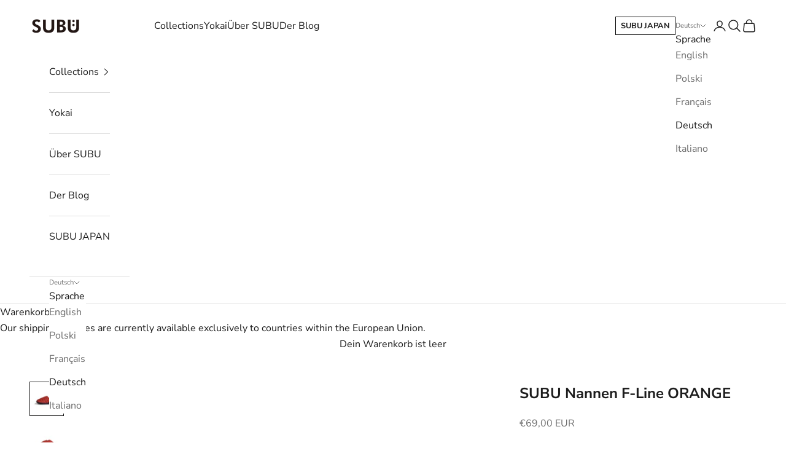

--- FILE ---
content_type: text/html; charset=utf-8
request_url: https://subu-tokyo.eu/de/products/subu-nannen-orange
body_size: 31168
content:
<!doctype html>

<html lang="de" dir="ltr">
  <head>
    <meta charset="utf-8">
    <meta name="viewport" content="width=device-width, initial-scale=1.0, height=device-height, minimum-scale=1.0, maximum-scale=5.0">
    <meta name="facebook-domain-verification" content="ua5ue5d1xk52qari5fos4eqg2gcpmg"/>

    <title>SUBU Nannen F-Line ORANGE</title><meta name="description" content="• Flammschutzmittel CORDURA 350D Nylon Obermaterial• Äußerst gemütliches Material mit erhobenen Borsten• 4-lagiger Kissen-Einsatz• Passender Schuhbeutel aus dem gleichen flammhemmenden Material Mit größter Präzision gefertigt, präsentiert die obere Schicht die Fähigkeiten des CORDURA® 350D flammhemmenden Nylonstoffs, e"><link rel="canonical" href="https://subu-tokyo.eu/de/products/subu-nannen-orange"><link rel="shortcut icon" href="//subu-tokyo.eu/cdn/shop/files/subu-square-logo.webp?v=1696493659&width=96">
      <link rel="apple-touch-icon" href="//subu-tokyo.eu/cdn/shop/files/subu-square-logo.webp?v=1696493659&width=180"><link rel="preconnect" href="https://fonts.shopifycdn.com" crossorigin><link rel="preload" href="//subu-tokyo.eu/cdn/fonts/montserrat/montserrat_n6.1326b3e84230700ef15b3a29fb520639977513e0.woff2" as="font" type="font/woff2" crossorigin><link rel="preload" href="//subu-tokyo.eu/cdn/fonts/nunito_sans/nunitosans_n4.0276fe080df0ca4e6a22d9cb55aed3ed5ba6b1da.woff2" as="font" type="font/woff2" crossorigin><meta property="og:type" content="product">
  <meta property="og:title" content="SUBU Nannen F-Line ORANGE">
  <meta property="product:price:amount" content="69,00">
  <meta property="product:price:currency" content="EUR">
  <meta property="product:availability" content="in stock"><meta property="og:image" content="http://subu-tokyo.eu/cdn/shop/files/NANNEN_OR_2.jpg?v=1692705506&width=2048">
  <meta property="og:image:secure_url" content="https://subu-tokyo.eu/cdn/shop/files/NANNEN_OR_2.jpg?v=1692705506&width=2048">
  <meta property="og:image:width" content="800">
  <meta property="og:image:height" content="800"><meta property="og:description" content="• Flammschutzmittel CORDURA 350D Nylon Obermaterial• Äußerst gemütliches Material mit erhobenen Borsten• 4-lagiger Kissen-Einsatz• Passender Schuhbeutel aus dem gleichen flammhemmenden Material Mit größter Präzision gefertigt, präsentiert die obere Schicht die Fähigkeiten des CORDURA® 350D flammhemmenden Nylonstoffs, e"><meta property="og:url" content="https://subu-tokyo.eu/de/products/subu-nannen-orange">
<meta property="og:site_name" content="SUBU Tokyo"><meta name="twitter:card" content="summary"><meta name="twitter:title" content="SUBU Nannen F-Line ORANGE">
  <meta name="twitter:description" content="
• Flammschutzmittel CORDURA 350D Nylon Obermaterial• Äußerst gemütliches Material mit erhobenen Borsten• 4-lagiger Kissen-Einsatz• Passender Schuhbeutel aus dem gleichen flammhemmenden Material
Mit größter Präzision gefertigt, präsentiert die obere Schicht die Fähigkeiten des CORDURA® 350D flammhemmenden Nylonstoffs, ein gemeinsames Meisterwerk, das zusammen mit Invista Co. geschmiedet wurde. Exklusiv für Abenteuer im Freien konzipiert, verkörpert dieser Stoff eine unerschütterliche Haltbarkeit und einen zuverlässigen Schutz vor äußeren Einflüssen.
Wir stellen die Outline-Kollektion vor, einen neuen Stil in der klassischen SUBU-Familie. Die Nähte sind sorgfältig gestaltet, um die ikonische Silhouette der SUBU-Sandale nachzuahmen. Die Nähte bringen eine markante Textur hervor, die mit einem faszinierenden Glanz lebendig wird und Licht mühelos einfängt und reflektiert."><meta name="twitter:image" content="https://subu-tokyo.eu/cdn/shop/files/NANNEN_OR_2.jpg?crop=center&height=1200&v=1692705506&width=1200">
  <meta name="twitter:image:alt" content=""><script async crossorigin fetchpriority="high" src="/cdn/shopifycloud/importmap-polyfill/es-modules-shim.2.4.0.js"></script>
<script type="application/ld+json">{"@context":"http:\/\/schema.org\/","@id":"\/de\/products\/subu-nannen-orange#product","@type":"ProductGroup","brand":{"@type":"Brand","name":"Subu-dev"},"category":"Schuhe","description":"\n• Flammschutzmittel CORDURA 350D Nylon Obermaterial• Äußerst gemütliches Material mit erhobenen Borsten• 4-lagiger Kissen-Einsatz• Passender Schuhbeutel aus dem gleichen flammhemmenden Material\nMit größter Präzision gefertigt, präsentiert die obere Schicht die Fähigkeiten des CORDURA® 350D flammhemmenden Nylonstoffs, ein gemeinsames Meisterwerk, das zusammen mit Invista Co. geschmiedet wurde. Exklusiv für Abenteuer im Freien konzipiert, verkörpert dieser Stoff eine unerschütterliche Haltbarkeit und einen zuverlässigen Schutz vor äußeren Einflüssen.\nWir stellen die Outline-Kollektion vor, einen neuen Stil in der klassischen SUBU-Familie. Die Nähte sind sorgfältig gestaltet, um die ikonische Silhouette der SUBU-Sandale nachzuahmen. Die Nähte bringen eine markante Textur hervor, die mit einem faszinierenden Glanz lebendig wird und Licht mühelos einfängt und reflektiert.","hasVariant":[{"@id":"\/de\/products\/subu-nannen-orange?variant=39994744176753#variant","@type":"Product","image":"https:\/\/subu-tokyo.eu\/cdn\/shop\/files\/NANNEN_OR_2.jpg?v=1692705506\u0026width=1920","name":"SUBU Nannen F-Line ORANGE - 35-36 \/ Orange","offers":{"@id":"\/de\/products\/subu-nannen-orange?variant=39994744176753#offer","@type":"Offer","availability":"http:\/\/schema.org\/InStock","price":"69.00","priceCurrency":"EUR","url":"https:\/\/subu-tokyo.eu\/de\/products\/subu-nannen-orange?variant=39994744176753"},"sku":"SN-050"},{"@id":"\/de\/products\/subu-nannen-orange?variant=39994744209521#variant","@type":"Product","image":"https:\/\/subu-tokyo.eu\/cdn\/shop\/files\/NANNEN_OR_2.jpg?v=1692705506\u0026width=1920","name":"SUBU Nannen F-Line ORANGE - 37-38 \/ Orange","offers":{"@id":"\/de\/products\/subu-nannen-orange?variant=39994744209521#offer","@type":"Offer","availability":"http:\/\/schema.org\/InStock","price":"69.00","priceCurrency":"EUR","url":"https:\/\/subu-tokyo.eu\/de\/products\/subu-nannen-orange?variant=39994744209521"},"sku":"SN-051"},{"@id":"\/de\/products\/subu-nannen-orange?variant=39994744242289#variant","@type":"Product","image":"https:\/\/subu-tokyo.eu\/cdn\/shop\/files\/NANNEN_OR_2.jpg?v=1692705506\u0026width=1920","name":"SUBU Nannen F-Line ORANGE - 39-40 \/ Orange","offers":{"@id":"\/de\/products\/subu-nannen-orange?variant=39994744242289#offer","@type":"Offer","availability":"http:\/\/schema.org\/InStock","price":"69.00","priceCurrency":"EUR","url":"https:\/\/subu-tokyo.eu\/de\/products\/subu-nannen-orange?variant=39994744242289"},"sku":"SN-052"},{"@id":"\/de\/products\/subu-nannen-orange?variant=39994744275057#variant","@type":"Product","image":"https:\/\/subu-tokyo.eu\/cdn\/shop\/files\/NANNEN_OR_2.jpg?v=1692705506\u0026width=1920","name":"SUBU Nannen F-Line ORANGE - 41-42 \/ Orange","offers":{"@id":"\/de\/products\/subu-nannen-orange?variant=39994744275057#offer","@type":"Offer","availability":"http:\/\/schema.org\/InStock","price":"69.00","priceCurrency":"EUR","url":"https:\/\/subu-tokyo.eu\/de\/products\/subu-nannen-orange?variant=39994744275057"},"sku":"SN-053"},{"@id":"\/de\/products\/subu-nannen-orange?variant=39994744307825#variant","@type":"Product","image":"https:\/\/subu-tokyo.eu\/cdn\/shop\/files\/NANNEN_OR_2.jpg?v=1692705506\u0026width=1920","name":"SUBU Nannen F-Line ORANGE - 43-44 \/ Orange","offers":{"@id":"\/de\/products\/subu-nannen-orange?variant=39994744307825#offer","@type":"Offer","availability":"http:\/\/schema.org\/InStock","price":"69.00","priceCurrency":"EUR","url":"https:\/\/subu-tokyo.eu\/de\/products\/subu-nannen-orange?variant=39994744307825"},"sku":"SN-054"},{"@id":"\/de\/products\/subu-nannen-orange?variant=39994744340593#variant","@type":"Product","image":"https:\/\/subu-tokyo.eu\/cdn\/shop\/files\/NANNEN_OR_2.jpg?v=1692705506\u0026width=1920","name":"SUBU Nannen F-Line ORANGE - 45-46 \/ Orange","offers":{"@id":"\/de\/products\/subu-nannen-orange?variant=39994744340593#offer","@type":"Offer","availability":"http:\/\/schema.org\/InStock","price":"69.00","priceCurrency":"EUR","url":"https:\/\/subu-tokyo.eu\/de\/products\/subu-nannen-orange?variant=39994744340593"},"sku":"SN-055"}],"name":"SUBU Nannen F-Line ORANGE","productGroupID":"6794569711729","url":"https:\/\/subu-tokyo.eu\/de\/products\/subu-nannen-orange"}</script><script type="application/ld+json">
  {
    "@context": "https://schema.org",
    "@type": "BreadcrumbList",
    "itemListElement": [{
        "@type": "ListItem",
        "position": 1,
        "name": "Home",
        "item": "https://subu-tokyo.eu"
      },{
            "@type": "ListItem",
            "position": 2,
            "name": "SUBU Nannen F-Line ORANGE",
            "item": "https://subu-tokyo.eu/de/products/subu-nannen-orange"
          }]
  }
</script><style>/* Typography (heading) */
  @font-face {
  font-family: Montserrat;
  font-weight: 600;
  font-style: normal;
  font-display: fallback;
  src: url("//subu-tokyo.eu/cdn/fonts/montserrat/montserrat_n6.1326b3e84230700ef15b3a29fb520639977513e0.woff2") format("woff2"),
       url("//subu-tokyo.eu/cdn/fonts/montserrat/montserrat_n6.652f051080eb14192330daceed8cd53dfdc5ead9.woff") format("woff");
}

@font-face {
  font-family: Montserrat;
  font-weight: 600;
  font-style: italic;
  font-display: fallback;
  src: url("//subu-tokyo.eu/cdn/fonts/montserrat/montserrat_i6.e90155dd2f004112a61c0322d66d1f59dadfa84b.woff2") format("woff2"),
       url("//subu-tokyo.eu/cdn/fonts/montserrat/montserrat_i6.41470518d8e9d7f1bcdd29a447c2397e5393943f.woff") format("woff");
}

/* Typography (body) */
  @font-face {
  font-family: "Nunito Sans";
  font-weight: 400;
  font-style: normal;
  font-display: fallback;
  src: url("//subu-tokyo.eu/cdn/fonts/nunito_sans/nunitosans_n4.0276fe080df0ca4e6a22d9cb55aed3ed5ba6b1da.woff2") format("woff2"),
       url("//subu-tokyo.eu/cdn/fonts/nunito_sans/nunitosans_n4.b4964bee2f5e7fd9c3826447e73afe2baad607b7.woff") format("woff");
}

@font-face {
  font-family: "Nunito Sans";
  font-weight: 400;
  font-style: italic;
  font-display: fallback;
  src: url("//subu-tokyo.eu/cdn/fonts/nunito_sans/nunitosans_i4.6e408730afac1484cf297c30b0e67c86d17fc586.woff2") format("woff2"),
       url("//subu-tokyo.eu/cdn/fonts/nunito_sans/nunitosans_i4.c9b6dcbfa43622b39a5990002775a8381942ae38.woff") format("woff");
}

@font-face {
  font-family: "Nunito Sans";
  font-weight: 700;
  font-style: normal;
  font-display: fallback;
  src: url("//subu-tokyo.eu/cdn/fonts/nunito_sans/nunitosans_n7.25d963ed46da26098ebeab731e90d8802d989fa5.woff2") format("woff2"),
       url("//subu-tokyo.eu/cdn/fonts/nunito_sans/nunitosans_n7.d32e3219b3d2ec82285d3027bd673efc61a996c8.woff") format("woff");
}

@font-face {
  font-family: "Nunito Sans";
  font-weight: 700;
  font-style: italic;
  font-display: fallback;
  src: url("//subu-tokyo.eu/cdn/fonts/nunito_sans/nunitosans_i7.8c1124729eec046a321e2424b2acf328c2c12139.woff2") format("woff2"),
       url("//subu-tokyo.eu/cdn/fonts/nunito_sans/nunitosans_i7.af4cda04357273e0996d21184432bcb14651a64d.woff") format("woff");
}

:root {
    /* Container */
    --container-max-width: 100%;
    --container-xxs-max-width: 27.5rem; /* 440px */
    --container-xs-max-width: 42.5rem; /* 680px */
    --container-sm-max-width: 61.25rem; /* 980px */
    --container-md-max-width: 71.875rem; /* 1150px */
    --container-lg-max-width: 78.75rem; /* 1260px */
    --container-xl-max-width: 85rem; /* 1360px */
    --container-gutter: 1.25rem;

    --section-vertical-spacing: 2.5rem;
    --section-vertical-spacing-tight:2.5rem;

    --section-stack-gap:2.25rem;
    --section-stack-gap-tight:2.25rem;

    /* Form settings */
    --form-gap: 1.25rem; /* Gap between fieldset and submit button */
    --fieldset-gap: 1rem; /* Gap between each form input within a fieldset */
    --form-control-gap: 0.625rem; /* Gap between input and label (ignored for floating label) */
    --checkbox-control-gap: 0.75rem; /* Horizontal gap between checkbox and its associated label */
    --input-padding-block: 0.65rem; /* Vertical padding for input, textarea and native select */
    --input-padding-inline: 0.8rem; /* Horizontal padding for input, textarea and native select */
    --checkbox-size: 0.875rem; /* Size (width and height) for checkbox */

    /* Other sizes */
    --sticky-area-height: calc(var(--announcement-bar-is-sticky, 0) * var(--announcement-bar-height, 0px) + var(--header-is-sticky, 0) * var(--header-is-visible, 1) * var(--header-height, 0px));

    /* RTL support */
    --transform-logical-flip: 1;
    --transform-origin-start: left;
    --transform-origin-end: right;

    /**
     * ---------------------------------------------------------------------
     * TYPOGRAPHY
     * ---------------------------------------------------------------------
     */

    /* Font properties */
    --heading-font-family: Montserrat, sans-serif;
    --heading-font-weight: 600;
    --heading-font-style: normal;
    --heading-text-transform: uppercase;
    --heading-letter-spacing: 0.0em;
    --text-font-family: "Nunito Sans", sans-serif;
    --text-font-weight: 400;
    --text-font-style: normal;
    --text-letter-spacing: 0.0em;
    --button-font: var(--text-font-style) var(--text-font-weight) var(--text-sm) / 1.65 var(--text-font-family);
    --button-text-transform: uppercase;
    --button-letter-spacing: 0.0em;

    /* Font sizes */--text-heading-size-factor: 1;
    --text-h1: max(0.6875rem, clamp(1.375rem, 1.146341463414634rem + 0.975609756097561vw, 2rem) * var(--text-heading-size-factor));
    --text-h2: max(0.6875rem, clamp(1.25rem, 1.0670731707317074rem + 0.7804878048780488vw, 1.75rem) * var(--text-heading-size-factor));
    --text-h3: max(0.6875rem, clamp(1.125rem, 1.0335365853658536rem + 0.3902439024390244vw, 1.375rem) * var(--text-heading-size-factor));
    --text-h4: max(0.6875rem, clamp(1rem, 0.9542682926829268rem + 0.1951219512195122vw, 1.125rem) * var(--text-heading-size-factor));
    --text-h5: calc(0.875rem * var(--text-heading-size-factor));
    --text-h6: calc(0.75rem * var(--text-heading-size-factor));

    --text-xs: 0.75rem;
    --text-sm: 0.8125rem;
    --text-base: 0.875rem;
    --text-lg: 1.0rem;
    --text-xl: 1.25rem;

    /* Rounded variables (used for border radius) */
    --rounded-full: 9999px;
    --button-border-radius: 0.0rem;
    --input-border-radius: 0.0rem;

    /* Box shadow */
    --shadow-sm: 0 2px 8px rgb(0 0 0 / 0.05);
    --shadow: 0 5px 15px rgb(0 0 0 / 0.05);
    --shadow-md: 0 5px 30px rgb(0 0 0 / 0.05);
    --shadow-block: px px px rgb(var(--text-primary) / 0.0);

    /**
     * ---------------------------------------------------------------------
     * OTHER
     * ---------------------------------------------------------------------
     */

    --checkmark-svg-url: url(//subu-tokyo.eu/cdn/shop/t/39/assets/checkmark.svg?v=77552481021870063511756713235);
    --cursor-zoom-in-svg-url: url(//subu-tokyo.eu/cdn/shop/t/39/assets/cursor-zoom-in.svg?v=112480252220988712521756713235);
  }

  [dir="rtl"]:root {
    /* RTL support */
    --transform-logical-flip: -1;
    --transform-origin-start: right;
    --transform-origin-end: left;
  }

  @media screen and (min-width: 700px) {
    :root {
      /* Typography (font size) */
      --text-xs: 0.875rem;
      --text-sm: 0.9375rem;
      --text-base: 1.0rem;
      --text-lg: 1.125rem;
      --text-xl: 1.375rem;

      /* Spacing settings */
      --container-gutter: 2rem;
    }
  }

  @media screen and (min-width: 1000px) {
    :root {
      /* Spacing settings */
      --container-gutter: 3rem;

      --section-vertical-spacing: 4rem;
      --section-vertical-spacing-tight: 4rem;

      --section-stack-gap:3rem;
      --section-stack-gap-tight:3rem;
    }
  }:root {/* Overlay used for modal */
    --page-overlay: 0 0 0 / 0.4;

    /* We use the first scheme background as default */
    --page-background: ;

    /* Product colors */
    --on-sale-text: 227 44 43;
    --on-sale-badge-background: 227 44 43;
    --on-sale-badge-text: 255 255 255;
    --sold-out-badge-background: 239 239 239;
    --sold-out-badge-text: 0 0 0 / 0.65;
    --custom-badge-background: 28 28 28;
    --custom-badge-text: 255 255 255;
    --star-color: 28 28 28;

    /* Status colors */
    --success-background: 212 227 203;
    --success-text: 48 122 7;
    --warning-background: 253 241 224;
    --warning-text: 237 138 0;
    --error-background: 243 204 204;
    --error-text: 203 43 43;
  }.color-scheme--scheme-1 {
      /* Color settings */--accent: 28 28 28;
      --text-color: 28 28 28;
      --background: 239 239 239 / 1.0;
      --background-without-opacity: 239 239 239;
      --background-gradient: ;--border-color: 207 207 207;/* Button colors */
      --button-background: 28 28 28;
      --button-text-color: 255 255 255;

      /* Circled buttons */
      --circle-button-background: 255 255 255;
      --circle-button-text-color: 28 28 28;
    }.shopify-section:has(.section-spacing.color-scheme--bg-609ecfcfee2f667ac6c12366fc6ece56) + .shopify-section:has(.section-spacing.color-scheme--bg-609ecfcfee2f667ac6c12366fc6ece56:not(.bordered-section)) .section-spacing {
      padding-block-start: 0;
    }.color-scheme--scheme-2 {
      /* Color settings */--accent: 28 28 28;
      --text-color: 28 28 28;
      --background: 255 255 255 / 1.0;
      --background-without-opacity: 255 255 255;
      --background-gradient: ;--border-color: 221 221 221;/* Button colors */
      --button-background: 28 28 28;
      --button-text-color: 255 255 255;

      /* Circled buttons */
      --circle-button-background: 255 255 255;
      --circle-button-text-color: 28 28 28;
    }.shopify-section:has(.section-spacing.color-scheme--bg-54922f2e920ba8346f6dc0fba343d673) + .shopify-section:has(.section-spacing.color-scheme--bg-54922f2e920ba8346f6dc0fba343d673:not(.bordered-section)) .section-spacing {
      padding-block-start: 0;
    }.color-scheme--scheme-3 {
      /* Color settings */--accent: 255 255 255;
      --text-color: 255 255 255;
      --background: 28 28 28 / 1.0;
      --background-without-opacity: 28 28 28;
      --background-gradient: ;--border-color: 62 62 62;/* Button colors */
      --button-background: 255 255 255;
      --button-text-color: 28 28 28;

      /* Circled buttons */
      --circle-button-background: 255 255 255;
      --circle-button-text-color: 28 28 28;
    }.shopify-section:has(.section-spacing.color-scheme--bg-c1f8cb21047e4797e94d0969dc5d1e44) + .shopify-section:has(.section-spacing.color-scheme--bg-c1f8cb21047e4797e94d0969dc5d1e44:not(.bordered-section)) .section-spacing {
      padding-block-start: 0;
    }.color-scheme--scheme-4 {
      /* Color settings */--accent: 255 255 255;
      --text-color: 255 255 255;
      --background: 0 0 0 / 0.0;
      --background-without-opacity: 0 0 0;
      --background-gradient: ;--border-color: 255 255 255;/* Button colors */
      --button-background: 255 255 255;
      --button-text-color: 28 28 28;

      /* Circled buttons */
      --circle-button-background: 255 255 255;
      --circle-button-text-color: 28 28 28;
    }.shopify-section:has(.section-spacing.color-scheme--bg-3671eee015764974ee0aef1536023e0f) + .shopify-section:has(.section-spacing.color-scheme--bg-3671eee015764974ee0aef1536023e0f:not(.bordered-section)) .section-spacing {
      padding-block-start: 0;
    }.color-scheme--dialog {
      /* Color settings */--accent: 28 28 28;
      --text-color: 28 28 28;
      --background: 255 255 255 / 1.0;
      --background-without-opacity: 255 255 255;
      --background-gradient: ;--border-color: 221 221 221;/* Button colors */
      --button-background: 28 28 28;
      --button-text-color: 255 255 255;

      /* Circled buttons */
      --circle-button-background: 255 255 255;
      --circle-button-text-color: 28 28 28;
    }
</style><script>
  // This allows to expose several variables to the global scope, to be used in scripts
  window.themeVariables = {
    settings: {
      showPageTransition: null,
      pageType: "product",
      moneyFormat: "€{{amount_with_comma_separator}}",
      moneyWithCurrencyFormat: "€{{amount_with_comma_separator}} EUR",
      currencyCodeEnabled: true,
      cartType: "drawer",
      staggerMenuApparition: true
    },

    strings: {
      addedToCart: "Zum Warenkorb hinzugefügt!",
      closeGallery: "Galerie schließen",
      zoomGallery: "Bild vergrößern",
      errorGallery: "Bild kann nicht geladen werden",
      shippingEstimatorNoResults: "Tut uns leid, aber wir verschicken leider nicht an deine Adresse.",
      shippingEstimatorOneResult: "Für deine Adresse gibt es einen Versandtarif:",
      shippingEstimatorMultipleResults: "Für deine Adresse gibt es mehrere Versandtarife:",
      shippingEstimatorError: "Beim Berechnen der Versandkosten ist ein Fehler aufgetreten:",
      next: "Vor",
      previous: "Zurück"
    },

    mediaQueries: {
      'sm': 'screen and (min-width: 700px)',
      'md': 'screen and (min-width: 1000px)',
      'lg': 'screen and (min-width: 1150px)',
      'xl': 'screen and (min-width: 1400px)',
      '2xl': 'screen and (min-width: 1600px)',
      'sm-max': 'screen and (max-width: 699px)',
      'md-max': 'screen and (max-width: 999px)',
      'lg-max': 'screen and (max-width: 1149px)',
      'xl-max': 'screen and (max-width: 1399px)',
      '2xl-max': 'screen and (max-width: 1599px)',
      'motion-safe': '(prefers-reduced-motion: no-preference)',
      'motion-reduce': '(prefers-reduced-motion: reduce)',
      'supports-hover': 'screen and (pointer: fine)',
      'supports-touch': 'screen and (hover: none)'
    }
  };</script><script>
      if (!(HTMLScriptElement.supports && HTMLScriptElement.supports('importmap'))) {
        const importMapPolyfill = document.createElement('script');
        importMapPolyfill.async = true;
        importMapPolyfill.src = "//subu-tokyo.eu/cdn/shop/t/39/assets/es-module-shims.min.js?v=98603786603752121101756713235";

        document.head.appendChild(importMapPolyfill);
      }
    </script>

    <script type="importmap">{
        "imports": {
          "vendor": "//subu-tokyo.eu/cdn/shop/t/39/assets/vendor.min.js?v=120667880815482399631756713235",
          "theme": "//subu-tokyo.eu/cdn/shop/t/39/assets/theme.js?v=49859201488452765041756713235",
          "photoswipe": "//subu-tokyo.eu/cdn/shop/t/39/assets/photoswipe.min.js?v=13374349288281597431756713235"
        }
      }
    </script>

    <script type="module" src="//subu-tokyo.eu/cdn/shop/t/39/assets/vendor.min.js?v=120667880815482399631756713235"></script>
    <script type="module" src="//subu-tokyo.eu/cdn/shop/t/39/assets/theme.js?v=49859201488452765041756713235"></script>

    <script>window.performance && window.performance.mark && window.performance.mark('shopify.content_for_header.start');</script><meta id="shopify-digital-wallet" name="shopify-digital-wallet" content="/55449288817/digital_wallets/dialog">
<meta name="shopify-checkout-api-token" content="546b645b97e26a1dbeb7ba9bd985ca71">
<meta id="in-context-paypal-metadata" data-shop-id="55449288817" data-venmo-supported="false" data-environment="production" data-locale="de_DE" data-paypal-v4="true" data-currency="EUR">
<link rel="alternate" hreflang="x-default" href="https://subu-tokyo.eu/products/subu-nannen-orange">
<link rel="alternate" hreflang="en" href="https://subu-tokyo.eu/products/subu-nannen-orange">
<link rel="alternate" hreflang="pl" href="https://subu-tokyo.eu/pl/products/subu-nannen-orange">
<link rel="alternate" hreflang="fr" href="https://subu-tokyo.eu/fr/products/subu-nannen-orange">
<link rel="alternate" hreflang="de" href="https://subu-tokyo.eu/de/products/subu-nannen-orange">
<link rel="alternate" hreflang="it" href="https://subu-tokyo.eu/it/products/subu-nannen-orange">
<link rel="alternate" type="application/json+oembed" href="https://subu-tokyo.eu/de/products/subu-nannen-orange.oembed">
<script async="async" src="/checkouts/internal/preloads.js?locale=de-PL"></script>
<script id="shopify-features" type="application/json">{"accessToken":"546b645b97e26a1dbeb7ba9bd985ca71","betas":["rich-media-storefront-analytics"],"domain":"subu-tokyo.eu","predictiveSearch":true,"shopId":55449288817,"locale":"de"}</script>
<script>var Shopify = Shopify || {};
Shopify.shop = "subu-dev.myshopify.com";
Shopify.locale = "de";
Shopify.currency = {"active":"EUR","rate":"1.0"};
Shopify.country = "PL";
Shopify.theme = {"name":"redesign 2025","id":184754143614,"schema_name":"Prestige","schema_version":"10.5.0","theme_store_id":855,"role":"main"};
Shopify.theme.handle = "null";
Shopify.theme.style = {"id":null,"handle":null};
Shopify.cdnHost = "subu-tokyo.eu/cdn";
Shopify.routes = Shopify.routes || {};
Shopify.routes.root = "/de/";</script>
<script type="module">!function(o){(o.Shopify=o.Shopify||{}).modules=!0}(window);</script>
<script>!function(o){function n(){var o=[];function n(){o.push(Array.prototype.slice.apply(arguments))}return n.q=o,n}var t=o.Shopify=o.Shopify||{};t.loadFeatures=n(),t.autoloadFeatures=n()}(window);</script>
<script id="shop-js-analytics" type="application/json">{"pageType":"product"}</script>
<script defer="defer" async type="module" src="//subu-tokyo.eu/cdn/shopifycloud/shop-js/modules/v2/client.init-shop-cart-sync_e98Ab_XN.de.esm.js"></script>
<script defer="defer" async type="module" src="//subu-tokyo.eu/cdn/shopifycloud/shop-js/modules/v2/chunk.common_Pcw9EP95.esm.js"></script>
<script defer="defer" async type="module" src="//subu-tokyo.eu/cdn/shopifycloud/shop-js/modules/v2/chunk.modal_CzmY4ZhL.esm.js"></script>
<script type="module">
  await import("//subu-tokyo.eu/cdn/shopifycloud/shop-js/modules/v2/client.init-shop-cart-sync_e98Ab_XN.de.esm.js");
await import("//subu-tokyo.eu/cdn/shopifycloud/shop-js/modules/v2/chunk.common_Pcw9EP95.esm.js");
await import("//subu-tokyo.eu/cdn/shopifycloud/shop-js/modules/v2/chunk.modal_CzmY4ZhL.esm.js");

  window.Shopify.SignInWithShop?.initShopCartSync?.({"fedCMEnabled":true,"windoidEnabled":true});

</script>
<script>(function() {
  var isLoaded = false;
  function asyncLoad() {
    if (isLoaded) return;
    isLoaded = true;
    var urls = ["https:\/\/storage.nfcube.com\/instafeed-8ebe1f000e0ac08aa3e4b84be7dd08d3.js?shop=subu-dev.myshopify.com"];
    for (var i = 0; i < urls.length; i++) {
      var s = document.createElement('script');
      s.type = 'text/javascript';
      s.async = true;
      s.src = urls[i];
      var x = document.getElementsByTagName('script')[0];
      x.parentNode.insertBefore(s, x);
    }
  };
  if(window.attachEvent) {
    window.attachEvent('onload', asyncLoad);
  } else {
    window.addEventListener('load', asyncLoad, false);
  }
})();</script>
<script id="__st">var __st={"a":55449288817,"offset":3600,"reqid":"bd2cb7fe-11ea-496a-ac55-ee3d965501cf-1769310888","pageurl":"subu-tokyo.eu\/de\/products\/subu-nannen-orange","u":"3e7801af7778","p":"product","rtyp":"product","rid":6794569711729};</script>
<script>window.ShopifyPaypalV4VisibilityTracking = true;</script>
<script id="captcha-bootstrap">!function(){'use strict';const t='contact',e='account',n='new_comment',o=[[t,t],['blogs',n],['comments',n],[t,'customer']],c=[[e,'customer_login'],[e,'guest_login'],[e,'recover_customer_password'],[e,'create_customer']],r=t=>t.map((([t,e])=>`form[action*='/${t}']:not([data-nocaptcha='true']) input[name='form_type'][value='${e}']`)).join(','),a=t=>()=>t?[...document.querySelectorAll(t)].map((t=>t.form)):[];function s(){const t=[...o],e=r(t);return a(e)}const i='password',u='form_key',d=['recaptcha-v3-token','g-recaptcha-response','h-captcha-response',i],f=()=>{try{return window.sessionStorage}catch{return}},m='__shopify_v',_=t=>t.elements[u];function p(t,e,n=!1){try{const o=window.sessionStorage,c=JSON.parse(o.getItem(e)),{data:r}=function(t){const{data:e,action:n}=t;return t[m]||n?{data:e,action:n}:{data:t,action:n}}(c);for(const[e,n]of Object.entries(r))t.elements[e]&&(t.elements[e].value=n);n&&o.removeItem(e)}catch(o){console.error('form repopulation failed',{error:o})}}const l='form_type',E='cptcha';function T(t){t.dataset[E]=!0}const w=window,h=w.document,L='Shopify',v='ce_forms',y='captcha';let A=!1;((t,e)=>{const n=(g='f06e6c50-85a8-45c8-87d0-21a2b65856fe',I='https://cdn.shopify.com/shopifycloud/storefront-forms-hcaptcha/ce_storefront_forms_captcha_hcaptcha.v1.5.2.iife.js',D={infoText:'Durch hCaptcha geschützt',privacyText:'Datenschutz',termsText:'Allgemeine Geschäftsbedingungen'},(t,e,n)=>{const o=w[L][v],c=o.bindForm;if(c)return c(t,g,e,D).then(n);var r;o.q.push([[t,g,e,D],n]),r=I,A||(h.body.append(Object.assign(h.createElement('script'),{id:'captcha-provider',async:!0,src:r})),A=!0)});var g,I,D;w[L]=w[L]||{},w[L][v]=w[L][v]||{},w[L][v].q=[],w[L][y]=w[L][y]||{},w[L][y].protect=function(t,e){n(t,void 0,e),T(t)},Object.freeze(w[L][y]),function(t,e,n,w,h,L){const[v,y,A,g]=function(t,e,n){const i=e?o:[],u=t?c:[],d=[...i,...u],f=r(d),m=r(i),_=r(d.filter((([t,e])=>n.includes(e))));return[a(f),a(m),a(_),s()]}(w,h,L),I=t=>{const e=t.target;return e instanceof HTMLFormElement?e:e&&e.form},D=t=>v().includes(t);t.addEventListener('submit',(t=>{const e=I(t);if(!e)return;const n=D(e)&&!e.dataset.hcaptchaBound&&!e.dataset.recaptchaBound,o=_(e),c=g().includes(e)&&(!o||!o.value);(n||c)&&t.preventDefault(),c&&!n&&(function(t){try{if(!f())return;!function(t){const e=f();if(!e)return;const n=_(t);if(!n)return;const o=n.value;o&&e.removeItem(o)}(t);const e=Array.from(Array(32),(()=>Math.random().toString(36)[2])).join('');!function(t,e){_(t)||t.append(Object.assign(document.createElement('input'),{type:'hidden',name:u})),t.elements[u].value=e}(t,e),function(t,e){const n=f();if(!n)return;const o=[...t.querySelectorAll(`input[type='${i}']`)].map((({name:t})=>t)),c=[...d,...o],r={};for(const[a,s]of new FormData(t).entries())c.includes(a)||(r[a]=s);n.setItem(e,JSON.stringify({[m]:1,action:t.action,data:r}))}(t,e)}catch(e){console.error('failed to persist form',e)}}(e),e.submit())}));const S=(t,e)=>{t&&!t.dataset[E]&&(n(t,e.some((e=>e===t))),T(t))};for(const o of['focusin','change'])t.addEventListener(o,(t=>{const e=I(t);D(e)&&S(e,y())}));const B=e.get('form_key'),M=e.get(l),P=B&&M;t.addEventListener('DOMContentLoaded',(()=>{const t=y();if(P)for(const e of t)e.elements[l].value===M&&p(e,B);[...new Set([...A(),...v().filter((t=>'true'===t.dataset.shopifyCaptcha))])].forEach((e=>S(e,t)))}))}(h,new URLSearchParams(w.location.search),n,t,e,['guest_login'])})(!0,!0)}();</script>
<script integrity="sha256-4kQ18oKyAcykRKYeNunJcIwy7WH5gtpwJnB7kiuLZ1E=" data-source-attribution="shopify.loadfeatures" defer="defer" src="//subu-tokyo.eu/cdn/shopifycloud/storefront/assets/storefront/load_feature-a0a9edcb.js" crossorigin="anonymous"></script>
<script data-source-attribution="shopify.dynamic_checkout.dynamic.init">var Shopify=Shopify||{};Shopify.PaymentButton=Shopify.PaymentButton||{isStorefrontPortableWallets:!0,init:function(){window.Shopify.PaymentButton.init=function(){};var t=document.createElement("script");t.src="https://subu-tokyo.eu/cdn/shopifycloud/portable-wallets/latest/portable-wallets.de.js",t.type="module",document.head.appendChild(t)}};
</script>
<script data-source-attribution="shopify.dynamic_checkout.buyer_consent">
  function portableWalletsHideBuyerConsent(e){var t=document.getElementById("shopify-buyer-consent"),n=document.getElementById("shopify-subscription-policy-button");t&&n&&(t.classList.add("hidden"),t.setAttribute("aria-hidden","true"),n.removeEventListener("click",e))}function portableWalletsShowBuyerConsent(e){var t=document.getElementById("shopify-buyer-consent"),n=document.getElementById("shopify-subscription-policy-button");t&&n&&(t.classList.remove("hidden"),t.removeAttribute("aria-hidden"),n.addEventListener("click",e))}window.Shopify?.PaymentButton&&(window.Shopify.PaymentButton.hideBuyerConsent=portableWalletsHideBuyerConsent,window.Shopify.PaymentButton.showBuyerConsent=portableWalletsShowBuyerConsent);
</script>
<script>
  function portableWalletsCleanup(e){e&&e.src&&console.error("Failed to load portable wallets script "+e.src);var t=document.querySelectorAll("shopify-accelerated-checkout .shopify-payment-button__skeleton, shopify-accelerated-checkout-cart .wallet-cart-button__skeleton"),e=document.getElementById("shopify-buyer-consent");for(let e=0;e<t.length;e++)t[e].remove();e&&e.remove()}function portableWalletsNotLoadedAsModule(e){e instanceof ErrorEvent&&"string"==typeof e.message&&e.message.includes("import.meta")&&"string"==typeof e.filename&&e.filename.includes("portable-wallets")&&(window.removeEventListener("error",portableWalletsNotLoadedAsModule),window.Shopify.PaymentButton.failedToLoad=e,"loading"===document.readyState?document.addEventListener("DOMContentLoaded",window.Shopify.PaymentButton.init):window.Shopify.PaymentButton.init())}window.addEventListener("error",portableWalletsNotLoadedAsModule);
</script>

<script type="module" src="https://subu-tokyo.eu/cdn/shopifycloud/portable-wallets/latest/portable-wallets.de.js" onError="portableWalletsCleanup(this)" crossorigin="anonymous"></script>
<script nomodule>
  document.addEventListener("DOMContentLoaded", portableWalletsCleanup);
</script>

<script id='scb4127' type='text/javascript' async='' src='https://subu-tokyo.eu/cdn/shopifycloud/privacy-banner/storefront-banner.js'></script><link id="shopify-accelerated-checkout-styles" rel="stylesheet" media="screen" href="https://subu-tokyo.eu/cdn/shopifycloud/portable-wallets/latest/accelerated-checkout-backwards-compat.css" crossorigin="anonymous">
<style id="shopify-accelerated-checkout-cart">
        #shopify-buyer-consent {
  margin-top: 1em;
  display: inline-block;
  width: 100%;
}

#shopify-buyer-consent.hidden {
  display: none;
}

#shopify-subscription-policy-button {
  background: none;
  border: none;
  padding: 0;
  text-decoration: underline;
  font-size: inherit;
  cursor: pointer;
}

#shopify-subscription-policy-button::before {
  box-shadow: none;
}

      </style>

<script>window.performance && window.performance.mark && window.performance.mark('shopify.content_for_header.end');</script>
<link href="//subu-tokyo.eu/cdn/shop/t/39/assets/theme.css?v=66148225109347327821764327504" rel="stylesheet" type="text/css" media="all" /><!-- BEGIN app block: shopify://apps/consentmo-gdpr/blocks/gdpr_cookie_consent/4fbe573f-a377-4fea-9801-3ee0858cae41 -->


<!-- END app block --><!-- BEGIN app block: shopify://apps/microsoft-clarity/blocks/clarity_js/31c3d126-8116-4b4a-8ba1-baeda7c4aeea -->
<script type="text/javascript">
  (function (c, l, a, r, i, t, y) {
    c[a] = c[a] || function () { (c[a].q = c[a].q || []).push(arguments); };
    t = l.createElement(r); t.async = 1; t.src = "https://www.clarity.ms/tag/" + i + "?ref=shopify";
    y = l.getElementsByTagName(r)[0]; y.parentNode.insertBefore(t, y);

    c.Shopify.loadFeatures([{ name: "consent-tracking-api", version: "0.1" }], error => {
      if (error) {
        console.error("Error loading Shopify features:", error);
        return;
      }

      c[a]('consentv2', {
        ad_Storage: c.Shopify.customerPrivacy.marketingAllowed() ? "granted" : "denied",
        analytics_Storage: c.Shopify.customerPrivacy.analyticsProcessingAllowed() ? "granted" : "denied",
      });
    });

    l.addEventListener("visitorConsentCollected", function (e) {
      c[a]('consentv2', {
        ad_Storage: e.detail.marketingAllowed ? "granted" : "denied",
        analytics_Storage: e.detail.analyticsAllowed ? "granted" : "denied",
      });
    });
  })(window, document, "clarity", "script", "unzzxbye6x");
</script>



<!-- END app block --><!-- BEGIN app block: shopify://apps/noindexly/blocks/gropulse-noindex/1ebb161d-2855-45b0-be8b-0de45dbb5725 -->










<!-- END app block --><script src="https://cdn.shopify.com/extensions/019be9e8-7389-72d2-90ad-753cce315171/consentmo-gdpr-595/assets/consentmo_cookie_consent.js" type="text/javascript" defer="defer"></script>
<link href="https://monorail-edge.shopifysvc.com" rel="dns-prefetch">
<script>(function(){if ("sendBeacon" in navigator && "performance" in window) {try {var session_token_from_headers = performance.getEntriesByType('navigation')[0].serverTiming.find(x => x.name == '_s').description;} catch {var session_token_from_headers = undefined;}var session_cookie_matches = document.cookie.match(/_shopify_s=([^;]*)/);var session_token_from_cookie = session_cookie_matches && session_cookie_matches.length === 2 ? session_cookie_matches[1] : "";var session_token = session_token_from_headers || session_token_from_cookie || "";function handle_abandonment_event(e) {var entries = performance.getEntries().filter(function(entry) {return /monorail-edge.shopifysvc.com/.test(entry.name);});if (!window.abandonment_tracked && entries.length === 0) {window.abandonment_tracked = true;var currentMs = Date.now();var navigation_start = performance.timing.navigationStart;var payload = {shop_id: 55449288817,url: window.location.href,navigation_start,duration: currentMs - navigation_start,session_token,page_type: "product"};window.navigator.sendBeacon("https://monorail-edge.shopifysvc.com/v1/produce", JSON.stringify({schema_id: "online_store_buyer_site_abandonment/1.1",payload: payload,metadata: {event_created_at_ms: currentMs,event_sent_at_ms: currentMs}}));}}window.addEventListener('pagehide', handle_abandonment_event);}}());</script>
<script id="web-pixels-manager-setup">(function e(e,d,r,n,o){if(void 0===o&&(o={}),!Boolean(null===(a=null===(i=window.Shopify)||void 0===i?void 0:i.analytics)||void 0===a?void 0:a.replayQueue)){var i,a;window.Shopify=window.Shopify||{};var t=window.Shopify;t.analytics=t.analytics||{};var s=t.analytics;s.replayQueue=[],s.publish=function(e,d,r){return s.replayQueue.push([e,d,r]),!0};try{self.performance.mark("wpm:start")}catch(e){}var l=function(){var e={modern:/Edge?\/(1{2}[4-9]|1[2-9]\d|[2-9]\d{2}|\d{4,})\.\d+(\.\d+|)|Firefox\/(1{2}[4-9]|1[2-9]\d|[2-9]\d{2}|\d{4,})\.\d+(\.\d+|)|Chrom(ium|e)\/(9{2}|\d{3,})\.\d+(\.\d+|)|(Maci|X1{2}).+ Version\/(15\.\d+|(1[6-9]|[2-9]\d|\d{3,})\.\d+)([,.]\d+|)( \(\w+\)|)( Mobile\/\w+|) Safari\/|Chrome.+OPR\/(9{2}|\d{3,})\.\d+\.\d+|(CPU[ +]OS|iPhone[ +]OS|CPU[ +]iPhone|CPU IPhone OS|CPU iPad OS)[ +]+(15[._]\d+|(1[6-9]|[2-9]\d|\d{3,})[._]\d+)([._]\d+|)|Android:?[ /-](13[3-9]|1[4-9]\d|[2-9]\d{2}|\d{4,})(\.\d+|)(\.\d+|)|Android.+Firefox\/(13[5-9]|1[4-9]\d|[2-9]\d{2}|\d{4,})\.\d+(\.\d+|)|Android.+Chrom(ium|e)\/(13[3-9]|1[4-9]\d|[2-9]\d{2}|\d{4,})\.\d+(\.\d+|)|SamsungBrowser\/([2-9]\d|\d{3,})\.\d+/,legacy:/Edge?\/(1[6-9]|[2-9]\d|\d{3,})\.\d+(\.\d+|)|Firefox\/(5[4-9]|[6-9]\d|\d{3,})\.\d+(\.\d+|)|Chrom(ium|e)\/(5[1-9]|[6-9]\d|\d{3,})\.\d+(\.\d+|)([\d.]+$|.*Safari\/(?![\d.]+ Edge\/[\d.]+$))|(Maci|X1{2}).+ Version\/(10\.\d+|(1[1-9]|[2-9]\d|\d{3,})\.\d+)([,.]\d+|)( \(\w+\)|)( Mobile\/\w+|) Safari\/|Chrome.+OPR\/(3[89]|[4-9]\d|\d{3,})\.\d+\.\d+|(CPU[ +]OS|iPhone[ +]OS|CPU[ +]iPhone|CPU IPhone OS|CPU iPad OS)[ +]+(10[._]\d+|(1[1-9]|[2-9]\d|\d{3,})[._]\d+)([._]\d+|)|Android:?[ /-](13[3-9]|1[4-9]\d|[2-9]\d{2}|\d{4,})(\.\d+|)(\.\d+|)|Mobile Safari.+OPR\/([89]\d|\d{3,})\.\d+\.\d+|Android.+Firefox\/(13[5-9]|1[4-9]\d|[2-9]\d{2}|\d{4,})\.\d+(\.\d+|)|Android.+Chrom(ium|e)\/(13[3-9]|1[4-9]\d|[2-9]\d{2}|\d{4,})\.\d+(\.\d+|)|Android.+(UC? ?Browser|UCWEB|U3)[ /]?(15\.([5-9]|\d{2,})|(1[6-9]|[2-9]\d|\d{3,})\.\d+)\.\d+|SamsungBrowser\/(5\.\d+|([6-9]|\d{2,})\.\d+)|Android.+MQ{2}Browser\/(14(\.(9|\d{2,})|)|(1[5-9]|[2-9]\d|\d{3,})(\.\d+|))(\.\d+|)|K[Aa][Ii]OS\/(3\.\d+|([4-9]|\d{2,})\.\d+)(\.\d+|)/},d=e.modern,r=e.legacy,n=navigator.userAgent;return n.match(d)?"modern":n.match(r)?"legacy":"unknown"}(),u="modern"===l?"modern":"legacy",c=(null!=n?n:{modern:"",legacy:""})[u],f=function(e){return[e.baseUrl,"/wpm","/b",e.hashVersion,"modern"===e.buildTarget?"m":"l",".js"].join("")}({baseUrl:d,hashVersion:r,buildTarget:u}),m=function(e){var d=e.version,r=e.bundleTarget,n=e.surface,o=e.pageUrl,i=e.monorailEndpoint;return{emit:function(e){var a=e.status,t=e.errorMsg,s=(new Date).getTime(),l=JSON.stringify({metadata:{event_sent_at_ms:s},events:[{schema_id:"web_pixels_manager_load/3.1",payload:{version:d,bundle_target:r,page_url:o,status:a,surface:n,error_msg:t},metadata:{event_created_at_ms:s}}]});if(!i)return console&&console.warn&&console.warn("[Web Pixels Manager] No Monorail endpoint provided, skipping logging."),!1;try{return self.navigator.sendBeacon.bind(self.navigator)(i,l)}catch(e){}var u=new XMLHttpRequest;try{return u.open("POST",i,!0),u.setRequestHeader("Content-Type","text/plain"),u.send(l),!0}catch(e){return console&&console.warn&&console.warn("[Web Pixels Manager] Got an unhandled error while logging to Monorail."),!1}}}}({version:r,bundleTarget:l,surface:e.surface,pageUrl:self.location.href,monorailEndpoint:e.monorailEndpoint});try{o.browserTarget=l,function(e){var d=e.src,r=e.async,n=void 0===r||r,o=e.onload,i=e.onerror,a=e.sri,t=e.scriptDataAttributes,s=void 0===t?{}:t,l=document.createElement("script"),u=document.querySelector("head"),c=document.querySelector("body");if(l.async=n,l.src=d,a&&(l.integrity=a,l.crossOrigin="anonymous"),s)for(var f in s)if(Object.prototype.hasOwnProperty.call(s,f))try{l.dataset[f]=s[f]}catch(e){}if(o&&l.addEventListener("load",o),i&&l.addEventListener("error",i),u)u.appendChild(l);else{if(!c)throw new Error("Did not find a head or body element to append the script");c.appendChild(l)}}({src:f,async:!0,onload:function(){if(!function(){var e,d;return Boolean(null===(d=null===(e=window.Shopify)||void 0===e?void 0:e.analytics)||void 0===d?void 0:d.initialized)}()){var d=window.webPixelsManager.init(e)||void 0;if(d){var r=window.Shopify.analytics;r.replayQueue.forEach((function(e){var r=e[0],n=e[1],o=e[2];d.publishCustomEvent(r,n,o)})),r.replayQueue=[],r.publish=d.publishCustomEvent,r.visitor=d.visitor,r.initialized=!0}}},onerror:function(){return m.emit({status:"failed",errorMsg:"".concat(f," has failed to load")})},sri:function(e){var d=/^sha384-[A-Za-z0-9+/=]+$/;return"string"==typeof e&&d.test(e)}(c)?c:"",scriptDataAttributes:o}),m.emit({status:"loading"})}catch(e){m.emit({status:"failed",errorMsg:(null==e?void 0:e.message)||"Unknown error"})}}})({shopId: 55449288817,storefrontBaseUrl: "https://subu-tokyo.eu",extensionsBaseUrl: "https://extensions.shopifycdn.com/cdn/shopifycloud/web-pixels-manager",monorailEndpoint: "https://monorail-edge.shopifysvc.com/unstable/produce_batch",surface: "storefront-renderer",enabledBetaFlags: ["2dca8a86"],webPixelsConfigList: [{"id":"2989425022","configuration":"{\"projectId\":\"unzzxbye6x\"}","eventPayloadVersion":"v1","runtimeContext":"STRICT","scriptVersion":"cf1781658ed156031118fc4bbc2ed159","type":"APP","apiClientId":240074326017,"privacyPurposes":[],"capabilities":["advanced_dom_events"],"dataSharingAdjustments":{"protectedCustomerApprovalScopes":["read_customer_personal_data"]}},{"id":"2967339390","configuration":"{\"pixel_id\":\"1405627341137270\",\"pixel_type\":\"facebook_pixel\"}","eventPayloadVersion":"v1","runtimeContext":"OPEN","scriptVersion":"ca16bc87fe92b6042fbaa3acc2fbdaa6","type":"APP","apiClientId":2329312,"privacyPurposes":["ANALYTICS","MARKETING","SALE_OF_DATA"],"dataSharingAdjustments":{"protectedCustomerApprovalScopes":["read_customer_address","read_customer_email","read_customer_name","read_customer_personal_data","read_customer_phone"]}},{"id":"2694906238","configuration":"{\"config\":\"{\\\"google_tag_ids\\\":[\\\"G-5JGKFPZ9E4\\\"],\\\"target_country\\\":\\\"ZZ\\\",\\\"gtag_events\\\":[{\\\"type\\\":\\\"search\\\",\\\"action_label\\\":\\\"G-5JGKFPZ9E4\\\"},{\\\"type\\\":\\\"begin_checkout\\\",\\\"action_label\\\":\\\"G-5JGKFPZ9E4\\\"},{\\\"type\\\":\\\"view_item\\\",\\\"action_label\\\":\\\"G-5JGKFPZ9E4\\\"},{\\\"type\\\":\\\"purchase\\\",\\\"action_label\\\":\\\"G-5JGKFPZ9E4\\\"},{\\\"type\\\":\\\"page_view\\\",\\\"action_label\\\":\\\"G-5JGKFPZ9E4\\\"},{\\\"type\\\":\\\"add_payment_info\\\",\\\"action_label\\\":\\\"G-5JGKFPZ9E4\\\"},{\\\"type\\\":\\\"add_to_cart\\\",\\\"action_label\\\":\\\"G-5JGKFPZ9E4\\\"}],\\\"enable_monitoring_mode\\\":false}\"}","eventPayloadVersion":"v1","runtimeContext":"OPEN","scriptVersion":"b2a88bafab3e21179ed38636efcd8a93","type":"APP","apiClientId":1780363,"privacyPurposes":[],"dataSharingAdjustments":{"protectedCustomerApprovalScopes":["read_customer_address","read_customer_email","read_customer_name","read_customer_personal_data","read_customer_phone"]}},{"id":"2600436094","configuration":"{\"accountID\":\"blockify-checkout-rules-webpixel-subu-dev.myshopify.com\",\"enable\":\"true\"}","eventPayloadVersion":"v1","runtimeContext":"STRICT","scriptVersion":"3627775568921c7c1dbe17552019c58b","type":"APP","apiClientId":143723102209,"privacyPurposes":["ANALYTICS","MARKETING","SALE_OF_DATA"],"dataSharingAdjustments":{"protectedCustomerApprovalScopes":["read_customer_address","read_customer_email","read_customer_name","read_customer_personal_data","read_customer_phone"]}},{"id":"shopify-app-pixel","configuration":"{}","eventPayloadVersion":"v1","runtimeContext":"STRICT","scriptVersion":"0450","apiClientId":"shopify-pixel","type":"APP","privacyPurposes":["ANALYTICS","MARKETING"]},{"id":"shopify-custom-pixel","eventPayloadVersion":"v1","runtimeContext":"LAX","scriptVersion":"0450","apiClientId":"shopify-pixel","type":"CUSTOM","privacyPurposes":["ANALYTICS","MARKETING"]}],isMerchantRequest: false,initData: {"shop":{"name":"SUBU Tokyo","paymentSettings":{"currencyCode":"EUR"},"myshopifyDomain":"subu-dev.myshopify.com","countryCode":"PL","storefrontUrl":"https:\/\/subu-tokyo.eu\/de"},"customer":null,"cart":null,"checkout":null,"productVariants":[{"price":{"amount":69.0,"currencyCode":"EUR"},"product":{"title":"SUBU Nannen F-Line ORANGE","vendor":"Subu-dev","id":"6794569711729","untranslatedTitle":"SUBU Nannen F-Line ORANGE","url":"\/de\/products\/subu-nannen-orange","type":""},"id":"39994744176753","image":{"src":"\/\/subu-tokyo.eu\/cdn\/shop\/files\/NANNEN_OR_2.jpg?v=1692705506"},"sku":"SN-050","title":"35-36 \/ Orange","untranslatedTitle":"35-36 \/ Orange"},{"price":{"amount":69.0,"currencyCode":"EUR"},"product":{"title":"SUBU Nannen F-Line ORANGE","vendor":"Subu-dev","id":"6794569711729","untranslatedTitle":"SUBU Nannen F-Line ORANGE","url":"\/de\/products\/subu-nannen-orange","type":""},"id":"39994744209521","image":{"src":"\/\/subu-tokyo.eu\/cdn\/shop\/files\/NANNEN_OR_2.jpg?v=1692705506"},"sku":"SN-051","title":"37-38 \/ Orange","untranslatedTitle":"37-38 \/ Orange"},{"price":{"amount":69.0,"currencyCode":"EUR"},"product":{"title":"SUBU Nannen F-Line ORANGE","vendor":"Subu-dev","id":"6794569711729","untranslatedTitle":"SUBU Nannen F-Line ORANGE","url":"\/de\/products\/subu-nannen-orange","type":""},"id":"39994744242289","image":{"src":"\/\/subu-tokyo.eu\/cdn\/shop\/files\/NANNEN_OR_2.jpg?v=1692705506"},"sku":"SN-052","title":"39-40 \/ Orange","untranslatedTitle":"39-40 \/ Orange"},{"price":{"amount":69.0,"currencyCode":"EUR"},"product":{"title":"SUBU Nannen F-Line ORANGE","vendor":"Subu-dev","id":"6794569711729","untranslatedTitle":"SUBU Nannen F-Line ORANGE","url":"\/de\/products\/subu-nannen-orange","type":""},"id":"39994744275057","image":{"src":"\/\/subu-tokyo.eu\/cdn\/shop\/files\/NANNEN_OR_2.jpg?v=1692705506"},"sku":"SN-053","title":"41-42 \/ Orange","untranslatedTitle":"41-42 \/ Orange"},{"price":{"amount":69.0,"currencyCode":"EUR"},"product":{"title":"SUBU Nannen F-Line ORANGE","vendor":"Subu-dev","id":"6794569711729","untranslatedTitle":"SUBU Nannen F-Line ORANGE","url":"\/de\/products\/subu-nannen-orange","type":""},"id":"39994744307825","image":{"src":"\/\/subu-tokyo.eu\/cdn\/shop\/files\/NANNEN_OR_2.jpg?v=1692705506"},"sku":"SN-054","title":"43-44 \/ Orange","untranslatedTitle":"43-44 \/ Orange"},{"price":{"amount":69.0,"currencyCode":"EUR"},"product":{"title":"SUBU Nannen F-Line ORANGE","vendor":"Subu-dev","id":"6794569711729","untranslatedTitle":"SUBU Nannen F-Line ORANGE","url":"\/de\/products\/subu-nannen-orange","type":""},"id":"39994744340593","image":{"src":"\/\/subu-tokyo.eu\/cdn\/shop\/files\/NANNEN_OR_2.jpg?v=1692705506"},"sku":"SN-055","title":"45-46 \/ Orange","untranslatedTitle":"45-46 \/ Orange"}],"purchasingCompany":null},},"https://subu-tokyo.eu/cdn","fcfee988w5aeb613cpc8e4bc33m6693e112",{"modern":"","legacy":""},{"shopId":"55449288817","storefrontBaseUrl":"https:\/\/subu-tokyo.eu","extensionBaseUrl":"https:\/\/extensions.shopifycdn.com\/cdn\/shopifycloud\/web-pixels-manager","surface":"storefront-renderer","enabledBetaFlags":"[\"2dca8a86\"]","isMerchantRequest":"false","hashVersion":"fcfee988w5aeb613cpc8e4bc33m6693e112","publish":"custom","events":"[[\"page_viewed\",{}],[\"product_viewed\",{\"productVariant\":{\"price\":{\"amount\":69.0,\"currencyCode\":\"EUR\"},\"product\":{\"title\":\"SUBU Nannen F-Line ORANGE\",\"vendor\":\"Subu-dev\",\"id\":\"6794569711729\",\"untranslatedTitle\":\"SUBU Nannen F-Line ORANGE\",\"url\":\"\/de\/products\/subu-nannen-orange\",\"type\":\"\"},\"id\":\"39994744176753\",\"image\":{\"src\":\"\/\/subu-tokyo.eu\/cdn\/shop\/files\/NANNEN_OR_2.jpg?v=1692705506\"},\"sku\":\"SN-050\",\"title\":\"35-36 \/ Orange\",\"untranslatedTitle\":\"35-36 \/ Orange\"}}]]"});</script><script>
  window.ShopifyAnalytics = window.ShopifyAnalytics || {};
  window.ShopifyAnalytics.meta = window.ShopifyAnalytics.meta || {};
  window.ShopifyAnalytics.meta.currency = 'EUR';
  var meta = {"product":{"id":6794569711729,"gid":"gid:\/\/shopify\/Product\/6794569711729","vendor":"Subu-dev","type":"","handle":"subu-nannen-orange","variants":[{"id":39994744176753,"price":6900,"name":"SUBU Nannen F-Line ORANGE - 35-36 \/ Orange","public_title":"35-36 \/ Orange","sku":"SN-050"},{"id":39994744209521,"price":6900,"name":"SUBU Nannen F-Line ORANGE - 37-38 \/ Orange","public_title":"37-38 \/ Orange","sku":"SN-051"},{"id":39994744242289,"price":6900,"name":"SUBU Nannen F-Line ORANGE - 39-40 \/ Orange","public_title":"39-40 \/ Orange","sku":"SN-052"},{"id":39994744275057,"price":6900,"name":"SUBU Nannen F-Line ORANGE - 41-42 \/ Orange","public_title":"41-42 \/ Orange","sku":"SN-053"},{"id":39994744307825,"price":6900,"name":"SUBU Nannen F-Line ORANGE - 43-44 \/ Orange","public_title":"43-44 \/ Orange","sku":"SN-054"},{"id":39994744340593,"price":6900,"name":"SUBU Nannen F-Line ORANGE - 45-46 \/ Orange","public_title":"45-46 \/ Orange","sku":"SN-055"}],"remote":false},"page":{"pageType":"product","resourceType":"product","resourceId":6794569711729,"requestId":"bd2cb7fe-11ea-496a-ac55-ee3d965501cf-1769310888"}};
  for (var attr in meta) {
    window.ShopifyAnalytics.meta[attr] = meta[attr];
  }
</script>
<script class="analytics">
  (function () {
    var customDocumentWrite = function(content) {
      var jquery = null;

      if (window.jQuery) {
        jquery = window.jQuery;
      } else if (window.Checkout && window.Checkout.$) {
        jquery = window.Checkout.$;
      }

      if (jquery) {
        jquery('body').append(content);
      }
    };

    var hasLoggedConversion = function(token) {
      if (token) {
        return document.cookie.indexOf('loggedConversion=' + token) !== -1;
      }
      return false;
    }

    var setCookieIfConversion = function(token) {
      if (token) {
        var twoMonthsFromNow = new Date(Date.now());
        twoMonthsFromNow.setMonth(twoMonthsFromNow.getMonth() + 2);

        document.cookie = 'loggedConversion=' + token + '; expires=' + twoMonthsFromNow;
      }
    }

    var trekkie = window.ShopifyAnalytics.lib = window.trekkie = window.trekkie || [];
    if (trekkie.integrations) {
      return;
    }
    trekkie.methods = [
      'identify',
      'page',
      'ready',
      'track',
      'trackForm',
      'trackLink'
    ];
    trekkie.factory = function(method) {
      return function() {
        var args = Array.prototype.slice.call(arguments);
        args.unshift(method);
        trekkie.push(args);
        return trekkie;
      };
    };
    for (var i = 0; i < trekkie.methods.length; i++) {
      var key = trekkie.methods[i];
      trekkie[key] = trekkie.factory(key);
    }
    trekkie.load = function(config) {
      trekkie.config = config || {};
      trekkie.config.initialDocumentCookie = document.cookie;
      var first = document.getElementsByTagName('script')[0];
      var script = document.createElement('script');
      script.type = 'text/javascript';
      script.onerror = function(e) {
        var scriptFallback = document.createElement('script');
        scriptFallback.type = 'text/javascript';
        scriptFallback.onerror = function(error) {
                var Monorail = {
      produce: function produce(monorailDomain, schemaId, payload) {
        var currentMs = new Date().getTime();
        var event = {
          schema_id: schemaId,
          payload: payload,
          metadata: {
            event_created_at_ms: currentMs,
            event_sent_at_ms: currentMs
          }
        };
        return Monorail.sendRequest("https://" + monorailDomain + "/v1/produce", JSON.stringify(event));
      },
      sendRequest: function sendRequest(endpointUrl, payload) {
        // Try the sendBeacon API
        if (window && window.navigator && typeof window.navigator.sendBeacon === 'function' && typeof window.Blob === 'function' && !Monorail.isIos12()) {
          var blobData = new window.Blob([payload], {
            type: 'text/plain'
          });

          if (window.navigator.sendBeacon(endpointUrl, blobData)) {
            return true;
          } // sendBeacon was not successful

        } // XHR beacon

        var xhr = new XMLHttpRequest();

        try {
          xhr.open('POST', endpointUrl);
          xhr.setRequestHeader('Content-Type', 'text/plain');
          xhr.send(payload);
        } catch (e) {
          console.log(e);
        }

        return false;
      },
      isIos12: function isIos12() {
        return window.navigator.userAgent.lastIndexOf('iPhone; CPU iPhone OS 12_') !== -1 || window.navigator.userAgent.lastIndexOf('iPad; CPU OS 12_') !== -1;
      }
    };
    Monorail.produce('monorail-edge.shopifysvc.com',
      'trekkie_storefront_load_errors/1.1',
      {shop_id: 55449288817,
      theme_id: 184754143614,
      app_name: "storefront",
      context_url: window.location.href,
      source_url: "//subu-tokyo.eu/cdn/s/trekkie.storefront.8d95595f799fbf7e1d32231b9a28fd43b70c67d3.min.js"});

        };
        scriptFallback.async = true;
        scriptFallback.src = '//subu-tokyo.eu/cdn/s/trekkie.storefront.8d95595f799fbf7e1d32231b9a28fd43b70c67d3.min.js';
        first.parentNode.insertBefore(scriptFallback, first);
      };
      script.async = true;
      script.src = '//subu-tokyo.eu/cdn/s/trekkie.storefront.8d95595f799fbf7e1d32231b9a28fd43b70c67d3.min.js';
      first.parentNode.insertBefore(script, first);
    };
    trekkie.load(
      {"Trekkie":{"appName":"storefront","development":false,"defaultAttributes":{"shopId":55449288817,"isMerchantRequest":null,"themeId":184754143614,"themeCityHash":"8316879246886951396","contentLanguage":"de","currency":"EUR","eventMetadataId":"e53b12a6-b38e-4cb1-95ad-176b456775bf"},"isServerSideCookieWritingEnabled":true,"monorailRegion":"shop_domain","enabledBetaFlags":["65f19447"]},"Session Attribution":{},"S2S":{"facebookCapiEnabled":true,"source":"trekkie-storefront-renderer","apiClientId":580111}}
    );

    var loaded = false;
    trekkie.ready(function() {
      if (loaded) return;
      loaded = true;

      window.ShopifyAnalytics.lib = window.trekkie;

      var originalDocumentWrite = document.write;
      document.write = customDocumentWrite;
      try { window.ShopifyAnalytics.merchantGoogleAnalytics.call(this); } catch(error) {};
      document.write = originalDocumentWrite;

      window.ShopifyAnalytics.lib.page(null,{"pageType":"product","resourceType":"product","resourceId":6794569711729,"requestId":"bd2cb7fe-11ea-496a-ac55-ee3d965501cf-1769310888","shopifyEmitted":true});

      var match = window.location.pathname.match(/checkouts\/(.+)\/(thank_you|post_purchase)/)
      var token = match? match[1]: undefined;
      if (!hasLoggedConversion(token)) {
        setCookieIfConversion(token);
        window.ShopifyAnalytics.lib.track("Viewed Product",{"currency":"EUR","variantId":39994744176753,"productId":6794569711729,"productGid":"gid:\/\/shopify\/Product\/6794569711729","name":"SUBU Nannen F-Line ORANGE - 35-36 \/ Orange","price":"69.00","sku":"SN-050","brand":"Subu-dev","variant":"35-36 \/ Orange","category":"","nonInteraction":true,"remote":false},undefined,undefined,{"shopifyEmitted":true});
      window.ShopifyAnalytics.lib.track("monorail:\/\/trekkie_storefront_viewed_product\/1.1",{"currency":"EUR","variantId":39994744176753,"productId":6794569711729,"productGid":"gid:\/\/shopify\/Product\/6794569711729","name":"SUBU Nannen F-Line ORANGE - 35-36 \/ Orange","price":"69.00","sku":"SN-050","brand":"Subu-dev","variant":"35-36 \/ Orange","category":"","nonInteraction":true,"remote":false,"referer":"https:\/\/subu-tokyo.eu\/de\/products\/subu-nannen-orange"});
      }
    });


        var eventsListenerScript = document.createElement('script');
        eventsListenerScript.async = true;
        eventsListenerScript.src = "//subu-tokyo.eu/cdn/shopifycloud/storefront/assets/shop_events_listener-3da45d37.js";
        document.getElementsByTagName('head')[0].appendChild(eventsListenerScript);

})();</script>
<script
  defer
  src="https://subu-tokyo.eu/cdn/shopifycloud/perf-kit/shopify-perf-kit-3.0.4.min.js"
  data-application="storefront-renderer"
  data-shop-id="55449288817"
  data-render-region="gcp-us-east1"
  data-page-type="product"
  data-theme-instance-id="184754143614"
  data-theme-name="Prestige"
  data-theme-version="10.5.0"
  data-monorail-region="shop_domain"
  data-resource-timing-sampling-rate="10"
  data-shs="true"
  data-shs-beacon="true"
  data-shs-export-with-fetch="true"
  data-shs-logs-sample-rate="1"
  data-shs-beacon-endpoint="https://subu-tokyo.eu/api/collect"
></script>
</head>

  

  <body class="features--button-transition features--zoom-image  color-scheme color-scheme--scheme-2"><template id="drawer-default-template">
  <div part="base">
    <div part="overlay"></div>

    <div part="content">
      <header part="header">
        <slot name="header"></slot>

        <dialog-close-button style="display: contents">
          <button type="button" part="close-button tap-area" aria-label="Schließen"><svg aria-hidden="true" focusable="false" fill="none" width="14" class="icon icon-close" viewBox="0 0 16 16">
      <path d="m1 1 14 14M1 15 15 1" stroke="currentColor" stroke-width="1.5"/>
    </svg>

  </button>
        </dialog-close-button>
      </header>

      <div part="body">
        <slot></slot>
      </div>

      <footer part="footer">
        <slot name="footer"></slot>
      </footer>
    </div>
  </div>
</template><template id="modal-default-template">
  <div part="base">
    <div part="overlay"></div>

    <div part="content">
      <header part="header">
        <slot name="header"></slot>

        <dialog-close-button style="display: contents">
          <button type="button" part="close-button tap-area" aria-label="Schließen"><svg aria-hidden="true" focusable="false" fill="none" width="14" class="icon icon-close" viewBox="0 0 16 16">
      <path d="m1 1 14 14M1 15 15 1" stroke="currentColor" stroke-width="1.5"/>
    </svg>

  </button>
        </dialog-close-button>
      </header>

      <div part="body">
        <slot></slot>
      </div>
    </div>
  </div>
</template><template id="popover-default-template">
  <div part="base">
    <div part="overlay"></div>

    <div part="content">
      <header part="header">
        <slot name="header"></slot>

        <dialog-close-button style="display: contents">
          <button type="button" part="close-button tap-area" aria-label="Schließen"><svg aria-hidden="true" focusable="false" fill="none" width="14" class="icon icon-close" viewBox="0 0 16 16">
      <path d="m1 1 14 14M1 15 15 1" stroke="currentColor" stroke-width="1.5"/>
    </svg>

  </button>
        </dialog-close-button>
      </header>

      <div part="body">
        <slot></slot>
      </div>
    </div>
  </div>
</template><template id="header-search-default-template">
  <div part="base">
    <div part="overlay"></div>

    <div part="content">
      <slot></slot>
    </div>
  </div>
</template><template id="video-media-default-template">
  <slot></slot>

  <svg part="play-button" fill="none" width="48" height="48" viewBox="0 0 48 48">
    <path fill-rule="evenodd" clip-rule="evenodd" d="M48 24c0 13.255-10.745 24-24 24S0 37.255 0 24 10.745 0 24 0s24 10.745 24 24Zm-18 0-9-6.6v13.2l9-6.6Z" fill="var(--play-button-background, #ffffff)"/>
  </svg>
</template><loading-bar class="loading-bar" aria-hidden="true"></loading-bar>
    <a href="#main" allow-hash-change class="skip-to-content sr-only">Zum Inhalt springen</a>

    <span id="header-scroll-tracker" style="position: absolute; width: 1px; height: 1px; top: var(--header-scroll-tracker-offset, 10px); left: 0;"></span><!-- BEGIN sections: header-group -->
<header id="shopify-section-sections--25938372395390__header" class="shopify-section shopify-section-group-header-group shopify-section--header"><style>
  :root {
    --header-is-sticky: 1;
  }

  #shopify-section-sections--25938372395390__header {
    --header-grid: "primary-nav logo secondary-nav" / minmax(0, 1fr) auto minmax(0, 1fr);
    --header-padding-block: 1rem;
    --header-transparent-header-text-color: 255 255 255;
    --header-separation-border-color: 28 28 28 / 0.15;

    position: relative;
    z-index: 4;
  }

  @media screen and (min-width: 700px) {
    #shopify-section-sections--25938372395390__header {
      --header-padding-block: 1.6rem;
    }
  }

  @media screen and (min-width: 1000px) {
    #shopify-section-sections--25938372395390__header {--header-grid: "logo primary-nav secondary-nav" / auto minmax(0, 1fr) auto;}
  }#shopify-section-sections--25938372395390__header {
      position: sticky;
      top: 0;
    }

    .shopify-section--announcement-bar ~ #shopify-section-sections--25938372395390__header {
      top: calc(var(--announcement-bar-is-sticky, 0) * var(--announcement-bar-height, 0px));
    }#shopify-section-sections--25938372395390__header {
      --header-logo-width: 85px;
    }

    @media screen and (min-width: 700px) {
      #shopify-section-sections--25938372395390__header {
        --header-logo-width: 85px;
      }
    }</style>

<height-observer variable="header">
  <x-header  class="header color-scheme color-scheme--scheme-2">
      <a href="/de" class="header__logo"><span class="sr-only">SUBU Tokyo</span><img src="//subu-tokyo.eu/cdn/shop/files/subu-logo.webp?v=1696493647&amp;width=512" alt="" srcset="//subu-tokyo.eu/cdn/shop/files/subu-logo.webp?v=1696493647&amp;width=170 170w, //subu-tokyo.eu/cdn/shop/files/subu-logo.webp?v=1696493647&amp;width=255 255w" width="512" height="200" sizes="85px" class="header__logo-image"><img src="//subu-tokyo.eu/cdn/shop/files/LOGO.png?v=1727430613&amp;width=1383" alt="" srcset="//subu-tokyo.eu/cdn/shop/files/LOGO.png?v=1727430613&amp;width=170 170w, //subu-tokyo.eu/cdn/shop/files/LOGO.png?v=1727430613&amp;width=255 255w" width="1383" height="401" sizes="85px" class="header__logo-image header__logo-image--transparent"></a>
    
<nav class="header__primary-nav " aria-label="Hauptnavigation">
        <button type="button" aria-controls="sidebar-menu" class="md:hidden">
          <span class="sr-only">Menü</span><svg aria-hidden="true" fill="none" focusable="false" width="24" class="header__nav-icon icon icon-hamburger" viewBox="0 0 24 24">
      <path d="M1 19h22M1 12h22M1 5h22" stroke="currentColor" stroke-width="1.5" stroke-linecap="square"/>
    </svg></button><ul class="contents unstyled-list md-max:hidden">

              <li class="header__primary-nav-item" data-title="Collections"><dropdown-menu-disclosure follow-summary-link trigger="hover"><details class="header__menu-disclosure">
                      <summary data-follow-link="/de/collections" class="h6">Collections</summary><ul class="header__dropdown-menu  unstyled-list" role="list"><li><dropdown-menu-disclosure follow-summary-link trigger="hover" class="contents">
                                  <details class="header__menu-disclosure">
                                    <summary data-follow-link="/de/collections/originals" class="link-faded-reverse">
                                      <div class="h-stack gap-4 justify-between">Originals<svg aria-hidden="true" focusable="false" fill="none" width="8" class="icon icon-arrow-right  icon--direction-aware" viewBox="0 0 16 18">
      <path d="m5 17 8-8-8-8" stroke="currentColor" stroke-linecap="square"/>
    </svg></div>
                                    </summary>

                                    <ul class="header__dropdown-menu unstyled-list" role="list"><li>
                                          <a href="/de/collections/originals-f-line" class="link-faded-reverse" >F-Linie</a>
                                        </li><li>
                                          <a href="/de/collections/originals-outline" class="link-faded-reverse" >Outline</a>
                                        </li><li>
                                          <a href="/de/collections/originals-circle" class="link-faded-reverse" >Circle</a>
                                        </li></ul>
                                  </details>
                                </dropdown-menu-disclosure></li><li><a href="/de/collections/belt" class="link-faded-reverse" >Belt</a></li><li><dropdown-menu-disclosure follow-summary-link trigger="hover" class="contents">
                                  <details class="header__menu-disclosure">
                                    <summary data-follow-link="/de/collections/subu-nannen" class="link-faded-reverse">
                                      <div class="h-stack gap-4 justify-between">Nannen<svg aria-hidden="true" focusable="false" fill="none" width="8" class="icon icon-arrow-right  icon--direction-aware" viewBox="0 0 16 18">
      <path d="m5 17 8-8-8-8" stroke="currentColor" stroke-linecap="square"/>
    </svg></div>
                                    </summary>

                                    <ul class="header__dropdown-menu unstyled-list" role="list"><li>
                                          <a href="/de/collections/nannen-f-line" class="link-faded-reverse" >F-Linie</a>
                                        </li><li>
                                          <a href="/de/collections/nannen-outline" class="link-faded-reverse" >Outline</a>
                                        </li><li>
                                          <a href="/de/collections/nannen-h" class="link-faded-reverse" >+H</a>
                                        </li><li>
                                          <a href="/de/collections/nannen-field" class="link-faded-reverse" >Field</a>
                                        </li></ul>
                                  </details>
                                </dropdown-menu-disclosure></li><li><dropdown-menu-disclosure follow-summary-link trigger="hover" class="contents">
                                  <details class="header__menu-disclosure">
                                    <summary data-follow-link="/de/collections/vamp" class="link-faded-reverse">
                                      <div class="h-stack gap-4 justify-between">Vamp<svg aria-hidden="true" focusable="false" fill="none" width="8" class="icon icon-arrow-right  icon--direction-aware" viewBox="0 0 16 18">
      <path d="m5 17 8-8-8-8" stroke="currentColor" stroke-linecap="square"/>
    </svg></div>
                                    </summary>

                                    <ul class="header__dropdown-menu unstyled-list" role="list"><li>
                                          <a href="/de/collections/vamp-f-line" class="link-faded-reverse" >F-Linie</a>
                                        </li><li>
                                          <a href="/de/collections/vamp-outline" class="link-faded-reverse" >Outline</a>
                                        </li></ul>
                                  </details>
                                </dropdown-menu-disclosure></li><li><dropdown-menu-disclosure follow-summary-link trigger="hover" class="contents">
                                  <details class="header__menu-disclosure">
                                    <summary data-follow-link="/de/collections/vamp-platform" class="link-faded-reverse">
                                      <div class="h-stack gap-4 justify-between">Vamp Platform<svg aria-hidden="true" focusable="false" fill="none" width="8" class="icon icon-arrow-right  icon--direction-aware" viewBox="0 0 16 18">
      <path d="m5 17 8-8-8-8" stroke="currentColor" stroke-linecap="square"/>
    </svg></div>
                                    </summary>

                                    <ul class="header__dropdown-menu unstyled-list" role="list"><li>
                                          <a href="/de/collections/vamp-platform-f-line" class="link-faded-reverse" >F-Linie</a>
                                        </li><li>
                                          <a href="/de/collections/vamp-platform-circle" class="link-faded-reverse" >Circle</a>
                                        </li></ul>
                                  </details>
                                </dropdown-menu-disclosure></li><li><dropdown-menu-disclosure follow-summary-link trigger="hover" class="contents">
                                  <details class="header__menu-disclosure">
                                    <summary data-follow-link="/de/collections/subu-amp" class="link-faded-reverse">
                                      <div class="h-stack gap-4 justify-between">Amp<svg aria-hidden="true" focusable="false" fill="none" width="8" class="icon icon-arrow-right  icon--direction-aware" viewBox="0 0 16 18">
      <path d="m5 17 8-8-8-8" stroke="currentColor" stroke-linecap="square"/>
    </svg></div>
                                    </summary>

                                    <ul class="header__dropdown-menu unstyled-list" role="list"><li>
                                          <a href="/de/collections/amp-f-line" class="link-faded-reverse" >F-Linie</a>
                                        </li><li>
                                          <a href="/de/collections/amp-outline" class="link-faded-reverse" >Outline</a>
                                        </li></ul>
                                  </details>
                                </dropdown-menu-disclosure></li><li><dropdown-menu-disclosure follow-summary-link trigger="hover" class="contents">
                                  <details class="header__menu-disclosure">
                                    <summary data-follow-link="/de/collections/subu-re" class="link-faded-reverse">
                                      <div class="h-stack gap-4 justify-between">RE:<svg aria-hidden="true" focusable="false" fill="none" width="8" class="icon icon-arrow-right  icon--direction-aware" viewBox="0 0 16 18">
      <path d="m5 17 8-8-8-8" stroke="currentColor" stroke-linecap="square"/>
    </svg></div>
                                    </summary>

                                    <ul class="header__dropdown-menu unstyled-list" role="list"><li>
                                          <a href="/de/collections/re-eco-leather" class="link-faded-reverse" >Eco Leather</a>
                                        </li><li>
                                          <a href="/de/collections/re-nylon" class="link-faded-reverse" >Nylon</a>
                                        </li><li>
                                          <a href="/de/collections/re-paper" class="link-faded-reverse" >Paper</a>
                                        </li><li>
                                          <a href="/de/collections/re-crocodile-re-python" class="link-faded-reverse" >Crocodile&Python</a>
                                        </li></ul>
                                  </details>
                                </dropdown-menu-disclosure></li><li><a href="/de/collections/subu-packble" class="link-faded-reverse" >Packble</a></li><li><dropdown-menu-disclosure follow-summary-link trigger="hover" class="contents">
                                  <details class="header__menu-disclosure">
                                    <summary data-follow-link="/de/collections/concept" class="link-faded-reverse">
                                      <div class="h-stack gap-4 justify-between">Concept<svg aria-hidden="true" focusable="false" fill="none" width="8" class="icon icon-arrow-right  icon--direction-aware" viewBox="0 0 16 18">
      <path d="m5 17 8-8-8-8" stroke="currentColor" stroke-linecap="square"/>
    </svg></div>
                                    </summary>

                                    <ul class="header__dropdown-menu unstyled-list" role="list"><li>
                                          <a href="/de/pages/subu-yokai" class="link-faded-reverse" >Yokai 2025</a>
                                        </li><li>
                                          <a href="/de/pages/haremokemo" class="link-faded-reverse" >Haremokemo 2024</a>
                                        </li></ul>
                                  </details>
                                </dropdown-menu-disclosure></li><li><dropdown-menu-disclosure follow-summary-link trigger="hover" class="contents">
                                  <details class="header__menu-disclosure">
                                    <summary data-follow-link="/de/collections/collaborations" class="link-faded-reverse">
                                      <div class="h-stack gap-4 justify-between">Collaborations<svg aria-hidden="true" focusable="false" fill="none" width="8" class="icon icon-arrow-right  icon--direction-aware" viewBox="0 0 16 18">
      <path d="m5 17 8-8-8-8" stroke="currentColor" stroke-linecap="square"/>
    </svg></div>
                                    </summary>

                                    <ul class="header__dropdown-menu unstyled-list" role="list"><li>
                                          <a href="/de/collections/subu-x-bed-j-w-ford" class="link-faded-reverse" >SUBU x BED j.w. FORD</a>
                                        </li><li>
                                          <a href="/de/collections/subu-x-garbstore" class="link-faded-reverse" >SUBU x GARBSTORE</a>
                                        </li><li>
                                          <a href="/de/collections/subu-x-sandy-liang-1" class="link-faded-reverse" >SUBU x Sandy Liang</a>
                                        </li><li>
                                          <a href="/de/collections/subu-x-potr" class="link-faded-reverse" >SUBU x POTR</a>
                                        </li><li>
                                          <a href="/de/collections/europe-exclusive" class="link-faded-reverse" >Europe Exclusive</a>
                                        </li></ul>
                                  </details>
                                </dropdown-menu-disclosure></li><li><a href="/de/collections" class="link-faded-reverse" >Alle Kollektionen</a></li></ul></details></dropdown-menu-disclosure></li>

              <li class="header__primary-nav-item" data-title="Yokai"><a href="/de/pages/subu-yokai" class="block h6" >Yokai</a></li>

              <li class="header__primary-nav-item" data-title="Über SUBU"><a href="/de/pages/about-subu" class="block h6" >Über SUBU</a></li>

              <li class="header__primary-nav-item" data-title="Der Blog"><a href="/de/blogs/news" class="block h6" >Der Blog</a></li></ul></nav><nav class="header__secondary-nav" aria-label="Sekundäre Navigation">
      <a href="https://www.subu2016.com/" class="header_btn header_btn--jp header_btn--desktop md-max:hidden" target="_blank"><span>SUBU JAPAN</span></a><ul class="contents unstyled-list"><li class="localization-selectors md-max:hidden"><div class="relative">
      <button type="button" class="localization-toggle heading text-xxs link-faded" aria-controls="popover-localization-header-nav-sections--25938372395390__header-locale" aria-label="Sprache ändern" aria-expanded="false">Deutsch<svg aria-hidden="true" focusable="false" fill="none" width="10" class="icon icon-chevron-down" viewBox="0 0 10 10">
      <path d="m1 3 4 4 4-4" stroke="currentColor" stroke-linecap="square"/>
    </svg></button>

      <x-popover id="popover-localization-header-nav-sections--25938372395390__header-locale" initial-focus="[aria-selected='true']" class="popover popover--bottom-end color-scheme color-scheme--dialog">
        <p class="h4" slot="header">Sprache</p><form method="post" action="/de/localization" id="localization-form-header-nav-sections--25938372395390__header-locale" accept-charset="UTF-8" class="shopify-localization-form" enctype="multipart/form-data"><input type="hidden" name="form_type" value="localization" /><input type="hidden" name="utf8" value="✓" /><input type="hidden" name="_method" value="put" /><input type="hidden" name="return_to" value="/de/products/subu-nannen-orange" /><x-listbox class="popover__value-list"><button type="submit" name="locale_code" class="popover__value-option" role="option" value="en" aria-selected="false">English</button><button type="submit" name="locale_code" class="popover__value-option" role="option" value="pl" aria-selected="false">Polski</button><button type="submit" name="locale_code" class="popover__value-option" role="option" value="fr" aria-selected="false">Français</button><button type="submit" name="locale_code" class="popover__value-option" role="option" value="de" aria-selected="true">Deutsch</button><button type="submit" name="locale_code" class="popover__value-option" role="option" value="it" aria-selected="false">Italiano</button></x-listbox></form></x-popover>
    </div></li><li class="header__account-link sm-max:hidden">
            <a href="https://shopify.com/55449288817/account?locale=de&region_country=PL">
              <span class="sr-only">Anmelden</span><svg aria-hidden="true" fill="none" focusable="false" width="24" class="header__nav-icon icon icon-account" viewBox="0 0 24 24">
      <path d="M16.125 8.75c-.184 2.478-2.063 4.5-4.125 4.5s-3.944-2.021-4.125-4.5c-.187-2.578 1.64-4.5 4.125-4.5 2.484 0 4.313 1.969 4.125 4.5Z" stroke="currentColor" stroke-width="1.5" stroke-linecap="round" stroke-linejoin="round"/>
      <path d="M3.017 20.747C3.783 16.5 7.922 14.25 12 14.25s8.217 2.25 8.984 6.497" stroke="currentColor" stroke-width="1.5" stroke-miterlimit="10"/>
    </svg></a>
          </li><li class="header__search-link">
            <a href="/de/search" aria-controls="header-search-sections--25938372395390__header">
              <span class="sr-only">Suchen</span><svg aria-hidden="true" fill="none" focusable="false" width="24" class="header__nav-icon icon icon-search" viewBox="0 0 24 24">
      <path d="M10.364 3a7.364 7.364 0 1 0 0 14.727 7.364 7.364 0 0 0 0-14.727Z" stroke="currentColor" stroke-width="1.5" stroke-miterlimit="10"/>
      <path d="M15.857 15.858 21 21.001" stroke="currentColor" stroke-width="1.5" stroke-miterlimit="10" stroke-linecap="round"/>
    </svg></a>
          </li><li class="relative header__cart-link">
          <a href="/de/cart" aria-controls="cart-drawer" data-no-instant>
            <span class="sr-only">Warenkorb</span><svg aria-hidden="true" fill="none" focusable="false" width="24" class="header__nav-icon icon icon-cart" viewBox="0 0 24 24"><path d="M4.75 8.25A.75.75 0 0 0 4 9L3 19.125c0 1.418 1.207 2.625 2.625 2.625h12.75c1.418 0 2.625-1.149 2.625-2.566L20 9a.75.75 0 0 0-.75-.75H4.75Zm2.75 0v-1.5a4.5 4.5 0 0 1 4.5-4.5v0a4.5 4.5 0 0 1 4.5 4.5v1.5" stroke="currentColor" stroke-width="1.5" stroke-linecap="round" stroke-linejoin="round"/></svg><cart-dot class="header__cart-dot  "></cart-dot>
          </a>
        </li>
      </ul>
    </nav><header-search id="header-search-sections--25938372395390__header" class="header-search">
  <div class="container">
    <form id="predictive-search-form" action="/de/search" method="GET" aria-owns="header-predictive-search" class="header-search__form" role="search">
      <div class="header-search__form-control"><svg aria-hidden="true" fill="none" focusable="false" width="20" class="icon icon-search" viewBox="0 0 24 24">
      <path d="M10.364 3a7.364 7.364 0 1 0 0 14.727 7.364 7.364 0 0 0 0-14.727Z" stroke="currentColor" stroke-width="1.5" stroke-miterlimit="10"/>
      <path d="M15.857 15.858 21 21.001" stroke="currentColor" stroke-width="1.5" stroke-miterlimit="10" stroke-linecap="round"/>
    </svg><input type="search" name="q" spellcheck="false" class="header-search__input h5 sm:h4" aria-label="Suchen" placeholder="Gib etwas ein...">

        <dialog-close-button class="contents">
          <button type="button">
            <span class="sr-only">Schließen</span><svg aria-hidden="true" focusable="false" fill="none" width="16" class="icon icon-close" viewBox="0 0 16 16">
      <path d="m1 1 14 14M1 15 15 1" stroke="currentColor" stroke-width="1.5"/>
    </svg>

  </button>
        </dialog-close-button>
      </div>
    </form>

    <predictive-search id="header-predictive-search" class="predictive-search">
      <div class="predictive-search__content" slot="results"></div>
    </predictive-search>
  </div>
</header-search><template id="header-sidebar-template">
  <div part="base">
    <div part="overlay"></div>

    <div part="content">
      <header part="header">
        <dialog-close-button class="contents">
          <button type="button" part="close-button tap-area" aria-label="Schließen"><svg aria-hidden="true" focusable="false" fill="none" width="16" class="icon icon-close" viewBox="0 0 16 16">
      <path d="m1 1 14 14M1 15 15 1" stroke="currentColor" stroke-width="1.5"/>
    </svg>

  </button>
        </dialog-close-button>
      </header>

      <div part="panel-list">
        <slot name="main-panel"></slot><slot name="collapsible-panel"></slot></div>
    </div>
  </div>
</template>

<header-sidebar id="sidebar-menu" class="header-sidebar drawer drawer--sm color-scheme color-scheme--scheme-2" template="header-sidebar-template" open-from="left"><div class="header-sidebar__main-panel" slot="main-panel">
    <div class="header-sidebar__scroller">
      <ul class="header-sidebar__linklist divide-y unstyled-list" role="list"><li><button type="button" class="header-sidebar__linklist-button h6" aria-controls="header-panel-1" aria-expanded="false">Collections<svg aria-hidden="true" focusable="false" fill="none" width="12" class="icon icon-chevron-right  icon--direction-aware" viewBox="0 0 10 10">
      <path d="m3 9 4-4-4-4" stroke="currentColor" stroke-linecap="square"/>
    </svg></button></li><li><a href="/de/pages/subu-yokai" class="header-sidebar__linklist-button h6">Yokai</a></li><li><a href="/de/pages/about-subu" class="header-sidebar__linklist-button h6">Über SUBU</a></li><li><a href="/de/blogs/news" class="header-sidebar__linklist-button h6">Der Blog</a></li><li> <a href="https://www.subu2016.com/" class="header-sidebar__linklist-button h6" target="_blank"><span>SUBU JAPAN</span></a></li>
      </ul>
    </div><div class="header-sidebar__footer"><a href="https://shopify.com/55449288817/account?locale=de&region_country=PL" class="text-with-icon smallcaps sm:hidden"><svg aria-hidden="true" fill="none" focusable="false" width="20" class="icon icon-account" viewBox="0 0 24 24">
      <path d="M16.125 8.75c-.184 2.478-2.063 4.5-4.125 4.5s-3.944-2.021-4.125-4.5c-.187-2.578 1.64-4.5 4.125-4.5 2.484 0 4.313 1.969 4.125 4.5Z" stroke="currentColor" stroke-width="1.5" stroke-linecap="round" stroke-linejoin="round"/>
      <path d="M3.017 20.747C3.783 16.5 7.922 14.25 12 14.25s8.217 2.25 8.984 6.497" stroke="currentColor" stroke-width="1.5" stroke-miterlimit="10"/>
    </svg>Anmelden</a><div class="localization-selectors"><div class="relative">
      <button type="button" class="localization-toggle heading text-xxs link-faded" aria-controls="popover-localization-header-sidebar-sections--25938372395390__header-locale" aria-label="Sprache ändern" aria-expanded="false">Deutsch<svg aria-hidden="true" focusable="false" fill="none" width="10" class="icon icon-chevron-down" viewBox="0 0 10 10">
      <path d="m1 3 4 4 4-4" stroke="currentColor" stroke-linecap="square"/>
    </svg></button>

      <x-popover id="popover-localization-header-sidebar-sections--25938372395390__header-locale" initial-focus="[aria-selected='true']" class="popover popover--top-start color-scheme color-scheme--dialog">
        <p class="h4" slot="header">Sprache</p><form method="post" action="/de/localization" id="localization-form-header-sidebar-sections--25938372395390__header-locale" accept-charset="UTF-8" class="shopify-localization-form" enctype="multipart/form-data"><input type="hidden" name="form_type" value="localization" /><input type="hidden" name="utf8" value="✓" /><input type="hidden" name="_method" value="put" /><input type="hidden" name="return_to" value="/de/products/subu-nannen-orange" /><x-listbox class="popover__value-list"><button type="submit" name="locale_code" class="popover__value-option" role="option" value="en" aria-selected="false">English</button><button type="submit" name="locale_code" class="popover__value-option" role="option" value="pl" aria-selected="false">Polski</button><button type="submit" name="locale_code" class="popover__value-option" role="option" value="fr" aria-selected="false">Français</button><button type="submit" name="locale_code" class="popover__value-option" role="option" value="de" aria-selected="true">Deutsch</button><button type="submit" name="locale_code" class="popover__value-option" role="option" value="it" aria-selected="false">Italiano</button></x-listbox></form></x-popover>
    </div></div></div></div><header-sidebar-collapsible-panel class="header-sidebar__collapsible-panel" slot="collapsible-panel">
      <div class="header-sidebar__scroller"><div id="header-panel-1" class="header-sidebar__sub-panel" hidden>
              <button type="button" class="header-sidebar__back-button link-faded is-divided text-with-icon h6 md:hidden" data-action="close-panel"><svg aria-hidden="true" focusable="false" fill="none" width="12" class="icon icon-chevron-left  icon--direction-aware" viewBox="0 0 10 10">
      <path d="M7 1 3 5l4 4" stroke="currentColor" stroke-linecap="square"/>
    </svg>Collections</button>

              <ul class="header-sidebar__linklist divide-y unstyled-list" role="list"><li><accordion-disclosure>
                        <details class="accordion__disclosure group" open>
                          <summary class="header-sidebar__linklist-button h6">Originals<span class="animated-plus group-expanded:rotate" aria-hidden="true"></span>
                          </summary>

                          <div class="header-sidebar__nested-linklist"><a href="/de/collections/originals-f-line" class="link-faded-reverse">F-Linie</a><a href="/de/collections/originals-outline" class="link-faded-reverse">Outline</a><a href="/de/collections/originals-circle" class="link-faded-reverse">Circle</a></div>
                        </details>
                      </accordion-disclosure></li><li><a href="/de/collections/belt" class="header-sidebar__linklist-button h6">Belt</a></li><li><accordion-disclosure>
                        <details class="accordion__disclosure group" open>
                          <summary class="header-sidebar__linklist-button h6">Nannen<span class="animated-plus group-expanded:rotate" aria-hidden="true"></span>
                          </summary>

                          <div class="header-sidebar__nested-linklist"><a href="/de/collections/nannen-f-line" class="link-faded-reverse">F-Linie</a><a href="/de/collections/nannen-outline" class="link-faded-reverse">Outline</a><a href="/de/collections/nannen-h" class="link-faded-reverse">+H</a><a href="/de/collections/nannen-field" class="link-faded-reverse">Field</a></div>
                        </details>
                      </accordion-disclosure></li><li><accordion-disclosure>
                        <details class="accordion__disclosure group" open>
                          <summary class="header-sidebar__linklist-button h6">Vamp<span class="animated-plus group-expanded:rotate" aria-hidden="true"></span>
                          </summary>

                          <div class="header-sidebar__nested-linklist"><a href="/de/collections/vamp-f-line" class="link-faded-reverse">F-Linie</a><a href="/de/collections/vamp-outline" class="link-faded-reverse">Outline</a></div>
                        </details>
                      </accordion-disclosure></li><li><accordion-disclosure>
                        <details class="accordion__disclosure group" open>
                          <summary class="header-sidebar__linklist-button h6">Vamp Platform<span class="animated-plus group-expanded:rotate" aria-hidden="true"></span>
                          </summary>

                          <div class="header-sidebar__nested-linklist"><a href="/de/collections/vamp-platform-f-line" class="link-faded-reverse">F-Linie</a><a href="/de/collections/vamp-platform-circle" class="link-faded-reverse">Circle</a></div>
                        </details>
                      </accordion-disclosure></li><li><accordion-disclosure>
                        <details class="accordion__disclosure group" open>
                          <summary class="header-sidebar__linklist-button h6">Amp<span class="animated-plus group-expanded:rotate" aria-hidden="true"></span>
                          </summary>

                          <div class="header-sidebar__nested-linklist"><a href="/de/collections/amp-f-line" class="link-faded-reverse">F-Linie</a><a href="/de/collections/amp-outline" class="link-faded-reverse">Outline</a></div>
                        </details>
                      </accordion-disclosure></li><li><accordion-disclosure>
                        <details class="accordion__disclosure group" open>
                          <summary class="header-sidebar__linklist-button h6">RE:<span class="animated-plus group-expanded:rotate" aria-hidden="true"></span>
                          </summary>

                          <div class="header-sidebar__nested-linklist"><a href="/de/collections/re-eco-leather" class="link-faded-reverse">Eco Leather</a><a href="/de/collections/re-nylon" class="link-faded-reverse">Nylon</a><a href="/de/collections/re-paper" class="link-faded-reverse">Paper</a><a href="/de/collections/re-crocodile-re-python" class="link-faded-reverse">Crocodile&Python</a></div>
                        </details>
                      </accordion-disclosure></li><li><a href="/de/collections/subu-packble" class="header-sidebar__linklist-button h6">Packble</a></li><li><accordion-disclosure>
                        <details class="accordion__disclosure group" open>
                          <summary class="header-sidebar__linklist-button h6">Concept<span class="animated-plus group-expanded:rotate" aria-hidden="true"></span>
                          </summary>

                          <div class="header-sidebar__nested-linklist"><a href="/de/pages/subu-yokai" class="link-faded-reverse">Yokai 2025</a><a href="/de/pages/haremokemo" class="link-faded-reverse">Haremokemo 2024</a></div>
                        </details>
                      </accordion-disclosure></li><li><accordion-disclosure>
                        <details class="accordion__disclosure group" open>
                          <summary class="header-sidebar__linklist-button h6">Collaborations<span class="animated-plus group-expanded:rotate" aria-hidden="true"></span>
                          </summary>

                          <div class="header-sidebar__nested-linklist"><a href="/de/collections/subu-x-bed-j-w-ford" class="link-faded-reverse">SUBU x BED j.w. FORD</a><a href="/de/collections/subu-x-garbstore" class="link-faded-reverse">SUBU x GARBSTORE</a><a href="/de/collections/subu-x-sandy-liang-1" class="link-faded-reverse">SUBU x Sandy Liang</a><a href="/de/collections/subu-x-potr" class="link-faded-reverse">SUBU x POTR</a><a href="/de/collections/europe-exclusive" class="link-faded-reverse">Europe Exclusive</a></div>
                        </details>
                      </accordion-disclosure></li><li><a href="/de/collections" class="header-sidebar__linklist-button h6">Alle Kollektionen</a></li></ul></div></div>
    </header-sidebar-collapsible-panel></header-sidebar></x-header>
</height-observer>

<script>
  document.documentElement.style.setProperty('--header-height', `${document.getElementById('shopify-section-sections--25938372395390__header').clientHeight.toFixed(2)}px`);
</script>


<style> #shopify-section-sections--25938372395390__header .header_btn--jp {border: 1px solid black; padding: 0.2rem 0.5rem; font-size: 0.8rem; font-weight: bolder;} </style></header>
<!-- END sections: header-group --><!-- BEGIN sections: overlay-group -->
<section id="shopify-section-sections--25938373509502__cart-drawer" class="shopify-section shopify-section-group-overlay-group shopify-section--cart-drawer"><cart-drawer id="cart-drawer" class="cart-drawer drawer drawer--center-body color-scheme color-scheme--scheme-1" initial-focus="false" handle-editor-events>
  <p class="h4" slot="header">Warenkorb</p>
  <p class="background-color: orange; font-size: 10px;">Our shipping services are currently available exclusively to countries within the European Union.</p><p class="h5 text-center">Dein Warenkorb ist leer</p></cart-drawer>

</section>
<!-- END sections: overlay-group --><main id="main" class="anchor">
      <section id="shopify-section-template--25938377081214__main" class="shopify-section shopify-section--main-product"><style>
  #shopify-section-template--25938377081214__main {
    --product-grid: "product-gallery" "product-info" "product-content" / minmax(0, 1fr);
  }

  @media screen and (min-width: 1000px) {
    #shopify-section-template--25938377081214__main {--product-grid: "product-gallery product-info" auto "product-content product-info" minmax(0, 1fr) / minmax(0, 0.65fr) minmax(0, 0.35fr);}
  }
</style><div class="section-spacing section-spacing--tight color-scheme color-scheme--scheme-2 color-scheme--bg-54922f2e920ba8346f6dc0fba343d673">
  <div class="container container--lg">
    <product-rerender id="product-info-6794569711729-template--25938377081214__main" observe-form="product-form-main-6794569711729-template--25938377081214__main" allow-partial-rerender>
      <div class="product"><style>@media screen and (min-width: 1000px) {
    #shopify-section-template--25938377081214__main {/* Thumbnails on the left */
        --product-gallery-flex-direction: row-reverse;
        --product-gallery-thumbnail-list-grid-auto-flow: row;--product-gallery-carousel-grid: auto-flow dense / auto;
        --product-gallery-carousel-scroll-snap-type: none;
        --product-gallery-carousel-gap: 30px;}}
</style>

<product-gallery class="product-gallery" form="product-form-main-6794569711729-template--25938377081214__main" filtered-indexes="[]"  allow-zoom="3"><open-lightbox-button class="contents">
      <button class="product-gallery__zoom-button circle-button circle-button--sm md:hidden">
        <span class="sr-only">Bild vergrößern</span><svg aria-hidden="true" focusable="false" width="14" class="icon icon-zoom" viewBox="0 0 14 14">
      <path d="M9.432 9.432a4.94 4.94 0 1 1-6.985-6.985 4.94 4.94 0 0 1 6.985 6.985Zm0 0L13 13" fill="none" stroke="currentColor" stroke-linecap="square"/>
      <path d="M6 3.5V6m0 2.5V6m0 0H3.5h5" fill="none" stroke="currentColor" />
    </svg></button>
    </open-lightbox-button><div class="product-gallery__image-list">
    <div class="contents"><scroll-carousel adaptive-height id="product-gallery-carousel-6794569711729-template--25938377081214__main" class="product-gallery__carousel scroll-area full-bleed md:unbleed" role="region"><div class="product-gallery__media snap-center is-initial" data-media-type="image" data-media-id="23237679513713" role="group" aria-label="Element 1 von 5" ><img src="//subu-tokyo.eu/cdn/shop/files/NANNEN_OR_2.jpg?v=1692705506&amp;width=800" alt="SUBU Nannen F-Line ORANGE" srcset="//subu-tokyo.eu/cdn/shop/files/NANNEN_OR_2.jpg?v=1692705506&amp;width=200 200w, //subu-tokyo.eu/cdn/shop/files/NANNEN_OR_2.jpg?v=1692705506&amp;width=300 300w, //subu-tokyo.eu/cdn/shop/files/NANNEN_OR_2.jpg?v=1692705506&amp;width=400 400w, //subu-tokyo.eu/cdn/shop/files/NANNEN_OR_2.jpg?v=1692705506&amp;width=500 500w, //subu-tokyo.eu/cdn/shop/files/NANNEN_OR_2.jpg?v=1692705506&amp;width=600 600w, //subu-tokyo.eu/cdn/shop/files/NANNEN_OR_2.jpg?v=1692705506&amp;width=700 700w, //subu-tokyo.eu/cdn/shop/files/NANNEN_OR_2.jpg?v=1692705506&amp;width=800 800w" width="800" height="800" loading="eager" fetchpriority="high" sizes="(max-width: 699px) calc(100vw - 40px), (max-width: 999px) calc(100vw - 64px), min(1100px, 819px - 96px)"></div><div class="product-gallery__media snap-center " data-media-type="image" data-media-id="22726493012081" role="group" aria-label="Element 2 von 5" ><img src="//subu-tokyo.eu/cdn/shop/products/448.jpg?v=1692705506&amp;width=800" alt="SUBU Nannen F-Line ORANGE" srcset="//subu-tokyo.eu/cdn/shop/products/448.jpg?v=1692705506&amp;width=200 200w, //subu-tokyo.eu/cdn/shop/products/448.jpg?v=1692705506&amp;width=300 300w, //subu-tokyo.eu/cdn/shop/products/448.jpg?v=1692705506&amp;width=400 400w, //subu-tokyo.eu/cdn/shop/products/448.jpg?v=1692705506&amp;width=500 500w, //subu-tokyo.eu/cdn/shop/products/448.jpg?v=1692705506&amp;width=600 600w, //subu-tokyo.eu/cdn/shop/products/448.jpg?v=1692705506&amp;width=700 700w, //subu-tokyo.eu/cdn/shop/products/448.jpg?v=1692705506&amp;width=800 800w" width="800" height="800" loading="lazy" fetchpriority="auto" sizes="(max-width: 699px) calc(100vw - 40px), (max-width: 999px) calc(100vw - 64px), min(1100px, 819px - 96px)"></div><div class="product-gallery__media snap-center " data-media-type="image" data-media-id="22726493110385" role="group" aria-label="Element 3 von 5" ><img src="//subu-tokyo.eu/cdn/shop/products/449.jpg?v=1692705506&amp;width=800" alt="SUBU Nannen F-Line ORANGE" srcset="//subu-tokyo.eu/cdn/shop/products/449.jpg?v=1692705506&amp;width=200 200w, //subu-tokyo.eu/cdn/shop/products/449.jpg?v=1692705506&amp;width=300 300w, //subu-tokyo.eu/cdn/shop/products/449.jpg?v=1692705506&amp;width=400 400w, //subu-tokyo.eu/cdn/shop/products/449.jpg?v=1692705506&amp;width=500 500w, //subu-tokyo.eu/cdn/shop/products/449.jpg?v=1692705506&amp;width=600 600w, //subu-tokyo.eu/cdn/shop/products/449.jpg?v=1692705506&amp;width=700 700w, //subu-tokyo.eu/cdn/shop/products/449.jpg?v=1692705506&amp;width=800 800w" width="800" height="800" loading="lazy" fetchpriority="auto" sizes="(max-width: 699px) calc(100vw - 40px), (max-width: 999px) calc(100vw - 64px), min(1100px, 819px - 96px)"></div><div class="product-gallery__media snap-center " data-media-type="image" data-media-id="22726493274225" role="group" aria-label="Element 4 von 5" ><img src="//subu-tokyo.eu/cdn/shop/products/450.jpg?v=1692705506&amp;width=800" alt="SUBU Nannen F-Line ORANGE" srcset="//subu-tokyo.eu/cdn/shop/products/450.jpg?v=1692705506&amp;width=200 200w, //subu-tokyo.eu/cdn/shop/products/450.jpg?v=1692705506&amp;width=300 300w, //subu-tokyo.eu/cdn/shop/products/450.jpg?v=1692705506&amp;width=400 400w, //subu-tokyo.eu/cdn/shop/products/450.jpg?v=1692705506&amp;width=500 500w, //subu-tokyo.eu/cdn/shop/products/450.jpg?v=1692705506&amp;width=600 600w, //subu-tokyo.eu/cdn/shop/products/450.jpg?v=1692705506&amp;width=700 700w, //subu-tokyo.eu/cdn/shop/products/450.jpg?v=1692705506&amp;width=800 800w" width="800" height="800" loading="lazy" fetchpriority="auto" sizes="(max-width: 699px) calc(100vw - 40px), (max-width: 999px) calc(100vw - 64px), min(1100px, 819px - 96px)"></div><div class="product-gallery__media snap-center " data-media-type="image" data-media-id="22726493372529" role="group" aria-label="Element 5 von 5" ><img src="//subu-tokyo.eu/cdn/shop/products/451.jpg?v=1692705506&amp;width=800" alt="SUBU Nannen F-Line ORANGE" srcset="//subu-tokyo.eu/cdn/shop/products/451.jpg?v=1692705506&amp;width=200 200w, //subu-tokyo.eu/cdn/shop/products/451.jpg?v=1692705506&amp;width=300 300w, //subu-tokyo.eu/cdn/shop/products/451.jpg?v=1692705506&amp;width=400 400w, //subu-tokyo.eu/cdn/shop/products/451.jpg?v=1692705506&amp;width=500 500w, //subu-tokyo.eu/cdn/shop/products/451.jpg?v=1692705506&amp;width=600 600w, //subu-tokyo.eu/cdn/shop/products/451.jpg?v=1692705506&amp;width=700 700w, //subu-tokyo.eu/cdn/shop/products/451.jpg?v=1692705506&amp;width=800 800w" width="800" height="800" loading="lazy" fetchpriority="auto" sizes="(max-width: 699px) calc(100vw - 40px), (max-width: 999px) calc(100vw - 64px), min(1100px, 819px - 96px)"></div></scroll-carousel></div></div><safe-sticky class="product-gallery__thumbnail-list hidden md:block">
        <product-gallery-navigation align-selected aria-controls="product-gallery-carousel-6794569711729-template--25938377081214__main" class="product-gallery__thumbnail-scroller bleed md:unbleed"><button type="button" class="product-gallery__thumbnail"  data-media-type="image" data-media-position="1" data-media-id="23237679513713" aria-current="true" aria-label="Gehe zu Element 1"><img src="//subu-tokyo.eu/cdn/shop/files/NANNEN_OR_2.jpg?v=1692705506&amp;width=800" alt="SUBU Nannen F-Line ORANGE" srcset="//subu-tokyo.eu/cdn/shop/files/NANNEN_OR_2.jpg?v=1692705506&amp;width=56 56w, //subu-tokyo.eu/cdn/shop/files/NANNEN_OR_2.jpg?v=1692705506&amp;width=112 112w, //subu-tokyo.eu/cdn/shop/files/NANNEN_OR_2.jpg?v=1692705506&amp;width=168 168w" width="800" height="800" sizes="56px" class="object-contain">
              </button><button type="button" class="product-gallery__thumbnail"  data-media-type="image" data-media-position="2" data-media-id="22726493012081" aria-current="false" aria-label="Gehe zu Element 2"><img src="//subu-tokyo.eu/cdn/shop/products/448.jpg?v=1692705506&amp;width=800" alt="SUBU Nannen F-Line ORANGE" srcset="//subu-tokyo.eu/cdn/shop/products/448.jpg?v=1692705506&amp;width=56 56w, //subu-tokyo.eu/cdn/shop/products/448.jpg?v=1692705506&amp;width=112 112w, //subu-tokyo.eu/cdn/shop/products/448.jpg?v=1692705506&amp;width=168 168w" width="800" height="800" sizes="56px" class="object-contain">
              </button><button type="button" class="product-gallery__thumbnail"  data-media-type="image" data-media-position="3" data-media-id="22726493110385" aria-current="false" aria-label="Gehe zu Element 3"><img src="//subu-tokyo.eu/cdn/shop/products/449.jpg?v=1692705506&amp;width=800" alt="SUBU Nannen F-Line ORANGE" srcset="//subu-tokyo.eu/cdn/shop/products/449.jpg?v=1692705506&amp;width=56 56w, //subu-tokyo.eu/cdn/shop/products/449.jpg?v=1692705506&amp;width=112 112w, //subu-tokyo.eu/cdn/shop/products/449.jpg?v=1692705506&amp;width=168 168w" width="800" height="800" sizes="56px" class="object-contain">
              </button><button type="button" class="product-gallery__thumbnail"  data-media-type="image" data-media-position="4" data-media-id="22726493274225" aria-current="false" aria-label="Gehe zu Element 4"><img src="//subu-tokyo.eu/cdn/shop/products/450.jpg?v=1692705506&amp;width=800" alt="SUBU Nannen F-Line ORANGE" srcset="//subu-tokyo.eu/cdn/shop/products/450.jpg?v=1692705506&amp;width=56 56w, //subu-tokyo.eu/cdn/shop/products/450.jpg?v=1692705506&amp;width=112 112w, //subu-tokyo.eu/cdn/shop/products/450.jpg?v=1692705506&amp;width=168 168w" width="800" height="800" sizes="56px" class="object-contain">
              </button><button type="button" class="product-gallery__thumbnail"  data-media-type="image" data-media-position="5" data-media-id="22726493372529" aria-current="false" aria-label="Gehe zu Element 5"><img src="//subu-tokyo.eu/cdn/shop/products/451.jpg?v=1692705506&amp;width=800" alt="SUBU Nannen F-Line ORANGE" srcset="//subu-tokyo.eu/cdn/shop/products/451.jpg?v=1692705506&amp;width=56 56w, //subu-tokyo.eu/cdn/shop/products/451.jpg?v=1692705506&amp;width=112 112w, //subu-tokyo.eu/cdn/shop/products/451.jpg?v=1692705506&amp;width=168 168w" width="800" height="800" sizes="56px" class="object-contain">
              </button></product-gallery-navigation>
      </safe-sticky><carousel-navigation class="page-dots align-self-center  md:hidden" aria-controls="product-gallery-carousel-6794569711729-template--25938377081214__main"><button type="button" class="tap-area"  aria-current="true">
              <span class="sr-only">Gehe zu Element 1</span>
            </button><button type="button" class="tap-area"  aria-current="false">
              <span class="sr-only">Gehe zu Element 2</span>
            </button><button type="button" class="tap-area"  aria-current="false">
              <span class="sr-only">Gehe zu Element 3</span>
            </button><button type="button" class="tap-area"  aria-current="false">
              <span class="sr-only">Gehe zu Element 4</span>
            </button><button type="button" class="tap-area"  aria-current="false">
              <span class="sr-only">Gehe zu Element 5</span>
            </button></carousel-navigation></product-gallery>
<safe-sticky class="product-info ">
  <div class="product-info__block-list"><div class="product-info__block-item" data-block-id="title_VD4waz" data-block-type="title" ><h1 class="product-title h3">SUBU Nannen F-Line ORANGE</h1></div><div class="product-info__block-item" data-block-id="price_xrYa8j" data-block-type="price" ><div class="v-stack"><price-list class="price-list price-list--product"><sale-price class="h4 text-subdued">
      <span class="sr-only">Angebot</span>€69,00 EUR</sale-price></price-list></div></div><div class="product-info__block-item" data-block-id="related_products_8qTeGt" data-block-type="related-products" >
                  
                  <!-- check at least one recommended product is available -->
                    <p class="related-products-heading" style="font-size: 18px; color: #121212;"></p>
                    <div class="related-products" id="related-products-related_products_8qTeGt">
                      
                        
                          <a href="/de/products/subu-nannen-black" class="related-product" aria-label="SUBU Nannen F-Line BLACK" title="SUBU Nannen F-Line BLACK">
                            <img class="related-product__image" src="//subu-tokyo.eu/cdn/shop/files/NANNEN_BLACK_1_500x.jpg?v=1692705366" alt="SUBU Nannen F-Line BLACK">
                          </a>
                        
                      
                        
                          <a href="/de/products/subu-nannen-coyote" class="related-product" aria-label="SUBU Nannen F-Line COYOTE " title="SUBU Nannen F-Line COYOTE ">
                            <img class="related-product__image" src="//subu-tokyo.eu/cdn/shop/files/NANNEN_COYOTE_1_500x.jpg?v=1692705389" alt="SUBU Nannen F-Line COYOTE ">
                          </a>
                        
                      
                        
                          <a href="/de/products/subu-nannen-khaki" class="related-product" aria-label="SUBU Nannen F-Line KHAKI " title="SUBU Nannen F-Line KHAKI ">
                            <img class="related-product__image" src="//subu-tokyo.eu/cdn/shop/files/NANNEN_KHAKI_1_500x.jpg?v=1692705437" alt="SUBU Nannen F-Line KHAKI ">
                          </a>
                        
                      
                        
                          <a href="/de/products/subu-nannen-navy" class="related-product" aria-label="SUBU Nannen F-Line NAVY " title="SUBU Nannen F-Line NAVY ">
                            <img class="related-product__image" src="//subu-tokyo.eu/cdn/shop/files/NANNEN_NAVY_1_500x.jpg?v=1692705461" alt="SUBU Nannen F-Line NAVY ">
                          </a>
                        
                      
                        
                          <a href="/de/products/subu-nannen-orange" class="related-product" aria-label="SUBU Nannen F-Line ORANGE" title="SUBU Nannen F-Line ORANGE">
                            <img class="related-product__image" src="//subu-tokyo.eu/cdn/shop/files/NANNEN_OR_2_500x.jpg?v=1692705506" alt="SUBU Nannen F-Line ORANGE">
                          </a>
                        
                      
                    </div>
                    <style>
                      #related-products-related_products_8qTeGt {
                        text-align: left;
                        display: flex;
                        flex-wrap: wrap;
                      }
                      #related-products-related_products_8qTeGt .related-product {
                        display: inline-block;
                        width: calc(25% - 0.4rem);
                        margin: 0px 0.4rem 0.8rem 0px;
                        position: relative;
                        border: 1px solid transparent;
                        text-align: center;
                      }
                      #related-products-related_products_8qTeGt .related-product:last-child {
                        margin-right: 0;
                      }
                      #related-products-related_products_8qTeGt .related-product__image {
                        width: 100%;
                        max-width: 100%;
                        height: 100%;
                        object-fit: cover;
                      }
                      #related-products-related_products_8qTeGt .related-product:hover {
                        border-color: #121212;
                      }
                    </style>
                  
                
</div><div class="product-info__block-item" data-block-id="variant_picker_i3NRKa" data-block-type="variant-picker" ><variant-picker class="variant-picker v-stack gap-4" section-id="template--25938377081214__main" form-id="product-form-main-6794569711729-template--25938377081214__main" context="main_product" handle="subu-nannen-orange" update-url><script data-variant type="application/json">{"id":39994744176753,"title":"35-36 \/ Orange","option1":"35-36","option2":"Orange","option3":null,"sku":"SN-050","requires_shipping":true,"taxable":true,"featured_image":null,"available":true,"name":"SUBU Nannen F-Line ORANGE - 35-36 \/ Orange","public_title":"35-36 \/ Orange","options":["35-36","Orange"],"price":6900,"weight":0,"compare_at_price":null,"inventory_management":"shopify","barcode":null,"requires_selling_plan":false,"selling_plan_allocations":[]}</script>

      <fieldset class="variant-picker__option v-stack gap-2">
        <div class="variant-picker__option-info h-stack justify-between gap-2">
          <div class="h-stack gap-1">
            <legend>Größe:</legend></div></div><div class="variant-picker__option-values h-stack gap-2.5 wrap">
            <input class="sr-only" type="radio" name="product-form-main-6794569711729-template--25938377081214__main-option1" id="option-value-1-template--25938377081214__main-product-form-main-6794569711729-template--25938377081214__main-option1-28225273969" value="28225273969" form="product-form-main-6794569711729-template--25938377081214__main" checked="checked"   data-option-position="1" ><label class="block-swatch  " for="option-value-1-template--25938377081214__main-product-form-main-6794569711729-template--25938377081214__main-option1-28225273969"><span>35-36</span>
    </label><input class="sr-only" type="radio" name="product-form-main-6794569711729-template--25938377081214__main-option1" id="option-value-2-template--25938377081214__main-product-form-main-6794569711729-template--25938377081214__main-option1-28225306737" value="28225306737" form="product-form-main-6794569711729-template--25938377081214__main"    data-option-position="1" ><label class="block-swatch  " for="option-value-2-template--25938377081214__main-product-form-main-6794569711729-template--25938377081214__main-option1-28225306737"><span>37-38</span>
    </label><input class="sr-only" type="radio" name="product-form-main-6794569711729-template--25938377081214__main-option1" id="option-value-3-template--25938377081214__main-product-form-main-6794569711729-template--25938377081214__main-option1-28225339505" value="28225339505" form="product-form-main-6794569711729-template--25938377081214__main"    data-option-position="1" ><label class="block-swatch  " for="option-value-3-template--25938377081214__main-product-form-main-6794569711729-template--25938377081214__main-option1-28225339505"><span>39-40</span>
    </label><input class="sr-only" type="radio" name="product-form-main-6794569711729-template--25938377081214__main-option1" id="option-value-4-template--25938377081214__main-product-form-main-6794569711729-template--25938377081214__main-option1-28225372273" value="28225372273" form="product-form-main-6794569711729-template--25938377081214__main"    data-option-position="1" ><label class="block-swatch  " for="option-value-4-template--25938377081214__main-product-form-main-6794569711729-template--25938377081214__main-option1-28225372273"><span>41-42</span>
    </label><input class="sr-only" type="radio" name="product-form-main-6794569711729-template--25938377081214__main-option1" id="option-value-5-template--25938377081214__main-product-form-main-6794569711729-template--25938377081214__main-option1-28225405041" value="28225405041" form="product-form-main-6794569711729-template--25938377081214__main"    data-option-position="1" ><label class="block-swatch  " for="option-value-5-template--25938377081214__main-product-form-main-6794569711729-template--25938377081214__main-option1-28225405041"><span>43-44</span>
    </label><input class="sr-only" type="radio" name="product-form-main-6794569711729-template--25938377081214__main-option1" id="option-value-6-template--25938377081214__main-product-form-main-6794569711729-template--25938377081214__main-option1-28225437809" value="28225437809" form="product-form-main-6794569711729-template--25938377081214__main"    data-option-position="1" ><label class="block-swatch  " for="option-value-6-template--25938377081214__main-product-form-main-6794569711729-template--25938377081214__main-option1-28225437809"><span>45-46</span>
    </label>
          </div></fieldset>

      <fieldset class="variant-picker__option v-stack gap-2">
        <div class="variant-picker__option-info h-stack justify-between gap-2">
          <div class="h-stack gap-1">
            <legend>Farbe:</legend><span>Orange</span></div></div><div class="variant-picker__option-values h-stack gap-2.5 wrap">
            <input class="sr-only" type="radio" name="product-form-main-6794569711729-template--25938377081214__main-option2" id="option-value-1-template--25938377081214__main-product-form-main-6794569711729-template--25938377081214__main-option2-28225470577" value="28225470577" form="product-form-main-6794569711729-template--25938377081214__main" checked="checked"   data-option-position="2" ><label class="color-swatch    " for="option-value-1-template--25938377081214__main-product-form-main-6794569711729-template--25938377081214__main-option2-28225470577"  style="--swatch-background: linear-gradient(to right, orange, orange)">
      <span class="sr-only">Orange</span>
    </label>
          </div></fieldset><noscript><div class="form-control" ><select id="select--template--25938377081214__main-product-form-main-6794569711729-template--25938377081214__main-id" class="select" name="id" form="product-form-main-6794569711729-template--25938377081214__main"
  
  
><option selected="selected"  value="39994744176753">35-36 / Orange - €69,00</option><option   value="39994744209521">37-38 / Orange - €69,00</option><option   value="39994744242289">39-40 / Orange - €69,00</option><option   value="39994744275057">41-42 / Orange - €69,00</option><option   value="39994744307825">43-44 / Orange - €69,00</option><option   value="39994744340593">45-46 / Orange - €69,00</option></select><svg aria-hidden="true" focusable="false" fill="none" width="10" class="icon icon-dropdown-chevron" viewBox="0 0 10 6">
      <path d="m1 1 4 4 4-4" stroke="currentColor" stroke-linecap="square"/>
    </svg><label for="select--template--25938377081214__main-product-form-main-6794569711729-template--25938377081214__main-id" class="floating-label text-xs">Variante</label></div></noscript></variant-picker></div><div class="product-info__block-item" data-block-id="quantity_selector" data-block-type="quantity-selector" ><div class="v-stack gap-1 justify-items-start"><quantity-selector class="quantity-selector " ><button class="quantity-selector__button" disabled>
      <span class="sr-only">Anzahl verringern</span><svg aria-hidden="true" focusable="false" fill="none" width="10" class="icon icon-minus" viewBox="0 0 12 12">
      <path d="M0 6h12" stroke="currentColor" stroke-width="1.5"/>
    </svg></button><quantity-input class="quantity-selector__input-wrapper">
    <input class="quantity-selector__input " type="number" value="1" name="quantity" inputmode="numeric" step="1" min="1"  form="product-form-main-6794569711729-template--25938377081214__main"  aria-label="Anzahl ändern"></quantity-input><button class="quantity-selector__button" >
      <span class="sr-only">Anzahl erhöhen</span><svg aria-hidden="true" focusable="false" fill="none" width="10" class="icon icon-plus" viewBox="0 0 12 12">
      <path d="M6 0v12M0 6h12" stroke="currentColor" stroke-width="1.5"/>
    </svg></button></quantity-selector></div></div><div class="product-info__block-item" data-block-id="buy_buttons" data-block-type="buy-buttons" ><product-form><form method="post" action="/de/cart/add" id="product-form-main-6794569711729-template--25938377081214__main" accept-charset="UTF-8" class="shopify-product-form" enctype="multipart/form-data"><input type="hidden" name="form_type" value="product" /><input type="hidden" name="utf8" value="✓" /><input type="hidden" disabled name="id" value="39994744176753">

      

      <div class="v-stack gap-4"><buy-buttons class="buy-buttons buy-buttons--has-dynamic" form="product-form-main-6794569711729-template--25938377081214__main">
<button type="submit"  class="button button--outline w-full" >In den Warenkorb</button><div data-shopify="payment-button" class="shopify-payment-button"> <shopify-accelerated-checkout recommended="{&quot;supports_subs&quot;:false,&quot;supports_def_opts&quot;:false,&quot;name&quot;:&quot;paypal&quot;,&quot;wallet_params&quot;:{&quot;shopId&quot;:55449288817,&quot;countryCode&quot;:&quot;PL&quot;,&quot;merchantName&quot;:&quot;SUBU Tokyo&quot;,&quot;phoneRequired&quot;:true,&quot;companyRequired&quot;:false,&quot;shippingType&quot;:&quot;shipping&quot;,&quot;shopifyPaymentsEnabled&quot;:false,&quot;hasManagedSellingPlanState&quot;:null,&quot;requiresBillingAgreement&quot;:false,&quot;merchantId&quot;:&quot;JCFPKBQ2HAV6L&quot;,&quot;sdkUrl&quot;:&quot;https://www.paypal.com/sdk/js?components=buttons\u0026commit=false\u0026currency=EUR\u0026locale=de_DE\u0026client-id=AfUEYT7nO4BwZQERn9Vym5TbHAG08ptiKa9gm8OARBYgoqiAJIjllRjeIMI4g294KAH1JdTnkzubt1fr\u0026merchant-id=JCFPKBQ2HAV6L\u0026intent=authorize&quot;}}" fallback="{&quot;supports_subs&quot;:true,&quot;supports_def_opts&quot;:true,&quot;name&quot;:&quot;buy_it_now&quot;,&quot;wallet_params&quot;:{}}" access-token="546b645b97e26a1dbeb7ba9bd985ca71" buyer-country="PL" buyer-locale="de" buyer-currency="EUR" variant-params="[{&quot;id&quot;:39994744176753,&quot;requiresShipping&quot;:true},{&quot;id&quot;:39994744209521,&quot;requiresShipping&quot;:true},{&quot;id&quot;:39994744242289,&quot;requiresShipping&quot;:true},{&quot;id&quot;:39994744275057,&quot;requiresShipping&quot;:true},{&quot;id&quot;:39994744307825,&quot;requiresShipping&quot;:true},{&quot;id&quot;:39994744340593,&quot;requiresShipping&quot;:true}]" shop-id="55449288817" enabled-flags="[&quot;d6d12da0&quot;,&quot;ae0f5bf6&quot;]" > <div class="shopify-payment-button__button" role="button" disabled aria-hidden="true" style="background-color: transparent; border: none"> <div class="shopify-payment-button__skeleton">&nbsp;</div> </div> <div class="shopify-payment-button__more-options shopify-payment-button__skeleton" role="button" disabled aria-hidden="true">&nbsp;</div> </shopify-accelerated-checkout> <small id="shopify-buyer-consent" class="hidden" aria-hidden="true" data-consent-type="subscription"> Bei diesem Artikel handelt es sich um einen wiederkehrenden Kauf oder Kauf mit Zahlungsaufschub. Indem ich fortfahre, stimme ich den <span id="shopify-subscription-policy-button">Stornierungsrichtlinie</span> zu und autorisiere Sie, meine Zahlungsmethode zu den auf dieser Seite aufgeführten Preisen, in der Häufigkeit und zu den Terminen zu belasten, bis meine Bestellung ausgeführt wurde oder ich, sofern zulässig, storniere. </small> </div><style>
              #product-form-main-6794569711729-template--25938377081214__main .shopify-payment-button {}
            </style></buy-buttons>
      </div><input type="hidden" name="product-id" value="6794569711729" /><input type="hidden" name="section-id" value="template--25938377081214__main" /></form></product-form></div><div class="product-info__block-item" data-block-id="share_buttons" data-block-type="share-buttons" ><share-button>
              <button class="share-buttons share-buttons--native link-faded" hidden>
                <span class="smallcaps text-xxs">Teilen</span><svg aria-hidden="true" focusable="false" fill="none" width="16" class="icon icon-share" viewBox="0 0 16 16">
      <path d="m6.41 6.852 3.182-2.037M6.409 9.148l3.183 2.037m1.793-5.352c1.168 0 2.115-.97 2.115-2.166 0-1.197-.947-2.167-2.115-2.167-1.169 0-2.116.97-2.116 2.167 0 1.196.947 2.166 2.116 2.166Zm0 8.667c1.168 0 2.115-.97 2.115-2.167 0-1.196-.947-2.166-2.115-2.166-1.169 0-2.116.97-2.116 2.166 0 1.197.947 2.167 2.116 2.167Zm-6.77-4.333c1.169 0 2.116-.97 2.116-2.167 0-1.197-.947-2.167-2.116-2.167C3.447 5.833 2.5 6.803 2.5 8c0 1.197.947 2.167 2.115 2.167Z" stroke="currentColor" stroke-opacity=".65" stroke-linecap="square"/>
    </svg></button>

              <div class="share-buttons">
                <span class="smallcaps text-xxs text-subdued">Teilen</span><ul class="social-media social-media--list unstyled-list" role="list">
  <li class="social-media__item branding-colors--facebook"><a href="https://www.facebook.com/sharer.php?u=https://subu-tokyo.eu/de/products/subu-nannen-orange" aria-label="Auf Facebook teilen"><svg aria-hidden="true" focusable="false" width="24" class="icon icon-facebook" viewBox="0 0 24 24">
      <path fill-rule="evenodd" clip-rule="evenodd" d="M10.183 21.85v-8.868H7.2V9.526h2.983V6.982a4.17 4.17 0 0 1 4.44-4.572 22.33 22.33 0 0 1 2.667.144v3.084h-1.83a1.44 1.44 0 0 0-1.713 1.68v2.208h3.423l-.447 3.456h-2.97v8.868h-3.57Z" fill="currentColor"/>
    </svg></a>
  </li>

  <li class="social-media__item branding-colors--twitter"><a href="https://twitter.com/intent/tweet?text=SUBU%20Nannen%20F-Line%20ORANGE&url=https://subu-tokyo.eu/de/products/subu-nannen-orange" aria-label="Auf Twitter teilen"><svg aria-hidden="true" focusable="false" width="24" class="icon icon-twitter" viewBox="0 0 24 24">
      <path d="M16.94 4h2.715l-5.93 6.777L20.7 20h-5.462l-4.278-5.593L6.065 20H3.35l6.342-7.25L3 4h5.6l3.868 5.113L16.94 4Zm-.952 14.375h1.504L7.784 5.54H6.17l9.818 12.836Z" fill="currentColor"/>
    </svg></a>
  </li>

  <li class="social-media__item branding-colors--pinterest"><a href="https://pinterest.com/pin/create/button/?url=https://subu-tokyo.eu/de/products/subu-nannen-orange&media=https://subu-tokyo.eu/cdn/shop/files/NANNEN_OR_2.jpg?v=1692705506&width=800&description=%0A%E2%80%A2%20Flammschutzmittel%20CORDURA%20350D%20Nylon%20Obermaterial%E2%80%A2%20%C3%84u%C3%9Ferst%20gem%C3%BCtliches%20Material%20mit%20erhobenen%20Borsten%E2%80%A2%204-lagiger%20Kissen-Einsatz%E2%80%A2%20Passender%20Schuhbeutel%20aus%20dem%20gleichen%20flammhemmenden%20Material%0AMi..." aria-label="Auf Pinterest teilen"><svg aria-hidden="true" focusable="false" width="24" class="icon icon-pinterest" viewBox="0 0 24 24">
      <path fill-rule="evenodd" clip-rule="evenodd" d="M11.765 2.401c3.59-.054 5.837 1.4 6.895 3.95.349.842.722 2.39.442 3.675-.112.512-.144 1.048-.295 1.53-.308.983-.708 1.853-1.238 2.603-.72 1.02-1.81 1.706-3.182 2.052-1.212.305-2.328-.152-2.976-.643-.206-.156-.483-.36-.56-.643h-.029c-.046.515-.244 1.062-.383 1.531-.193.65-.23 1.321-.472 1.929a12.345 12.345 0 0 1-.942 1.868c-.184.302-.692 1.335-1.061 1.347-.04-.078-.057-.108-.06-.245-.118-.19-.035-.508-.087-.766-.082-.4-.145-1.123-.06-1.53v-.643c.096-.442.092-.894.207-1.317.25-.92.39-1.895.648-2.848.249-.915.477-1.916.678-2.847.045-.21-.21-.815-.265-1.041-.174-.713-.042-1.7.176-2.236.275-.674 1.08-1.703 2.122-1.439.838.212 1.371 1.118 1.09 2.266-.295 1.205-.677 2.284-.943 3.49-.068.311.05.641.118.827.248.672 1 1.324 2.004 1.072 1.52-.383 2.193-1.76 2.652-3.246.124-.402.109-.781.206-1.225.204-.935.118-2.331-.177-3.061-.472-1.17-1.353-1.92-2.563-2.328L12.707 4.3c-.56-.128-1.626.064-2.004.183-1.69.535-2.737 1.427-3.388 3.032-.222.546-.344 1.1-.383 1.868l-.03.276c.13.686.144 1.14.413 1.653.132.252.447.451.5.765.032.185-.104.464-.147.613-.065.224-.041.48-.147.673-.192.349-.714.087-.943-.061-1.192-.77-2.175-2.995-1.62-5.144.085-.332.09-.62.206-.919.723-1.844 1.802-2.978 3.359-3.95.583-.364 1.37-.544 2.092-.734l1.149-.154Z" fill="currentColor"/>
    </svg></a>
  </li>

  <li class="social-media__item branding-colors--email"><a href="mailto:?&subject=SUBU Nannen F-Line ORANGE&body=https://subu-tokyo.eu/de/products/subu-nannen-orange" aria-label="Per E-Mail teilen"><svg aria-hidden="true" focusable="false" fill="none" width="24" class="icon icon-email" viewBox="0 0 24 24">
      <path fill-rule="evenodd" clip-rule="evenodd" d="M1.5 6.25C1.5 5.42157 2.17157 4.75 3 4.75H21C21.8284 4.75 22.5 5.42157 22.5 6.25V18.25C22.5 19.0784 21.8284 19.75 21 19.75H3C2.17157 19.75 1.5 19.0784 1.5 18.25V6.25Z" stroke="currentColor" stroke-width="1.5" stroke-linecap="round" stroke-linejoin="round"/>
      <path d="M22.161 5.29999L14.017 11.564C12.8279 12.4787 11.1721 12.4787 9.98299 11.564L1.83899 5.29999" stroke="currentColor" stroke-width="1.5" stroke-linecap="round" stroke-linejoin="round"/>
    </svg></a>
  </li>
</ul></div>
            </share-button></div></div></safe-sticky><div id="product-extra-information" class="product-content-below-gallery empty:hidden scroll-margin-offset"><accordion-disclosure class="accordion accordion--lg " >
  <details class="accordion__disclosure group" aria-expanded="false">
    <summary><span class="accordion__toggle h6"><span class="text-with-icon gap-4">Beschreibung</span><span class="animated-plus group-expanded:rotate" aria-hidden="true"></span></span>
    </summary>

    <div class="accordion__content prose"><p><img src="https://cdn.shopify.com/s/files/1/0554/4928/8817/files/subu-tokyo-product-features_480x480.webp?v=1696323581" alt="Produktmerkmale von SUBU Tokyo"></p>
<p>• Flammschutzmittel CORDURA 350D Nylon Obermaterial<br>• Äußerst gemütliches Material mit erhobenen Borsten<br>• 4-lagiger Kissen-Einsatz<br>• Passender Schuhbeutel aus dem gleichen flammhemmenden Material</p>
<p>Mit größter Präzision gefertigt, präsentiert die obere Schicht die Fähigkeiten des CORDURA® 350D flammhemmenden Nylonstoffs, ein gemeinsames Meisterwerk, das zusammen mit Invista Co. geschmiedet wurde. Exklusiv für Abenteuer im Freien konzipiert, verkörpert dieser Stoff eine unerschütterliche Haltbarkeit und einen zuverlässigen Schutz vor äußeren Einflüssen.</p>
<p>Wir stellen die Outline-Kollektion vor, einen neuen Stil in der klassischen SUBU-Familie. Die Nähte sind sorgfältig gestaltet, um die ikonische Silhouette der SUBU-Sandale nachzuahmen. Die Nähte bringen eine markante Textur hervor, die mit einem faszinierenden Glanz lebendig wird und Licht mühelos einfängt und reflektiert.</p></div>
  </details>
</accordion-disclosure><product-recommendations class="block" hidden product="6794569711729" limit="2" intent="complementary"></product-recommendations><accordion-disclosure class="accordion accordion--lg " >
  <details class="accordion__disclosure group" aria-expanded="false">
    <summary><span class="accordion__toggle h6"><span>Größenbestimmung</span><span class="animated-plus group-expanded:rotate" aria-hidden="true"></span></span>
    </summary>

    <div class="accordion__content prose"><table class="size_table">

<thead>

<tr>

<th> SUBU-GRÖSSE</th>

<th> GRÖSSE 00</th>

<th> GRÖSSE 0</th>

<th> GRÖSSE 1</th>

<th> GRÖSSE 2</th>

<th> GRÖSSE 3</th>

<th> GRÖSSE 4</th>


</tr>


</thead>

<tbody>

<tr>

<td> EU</td>

<td> 35 - 36</td>

<td> 37 - 38</td>

<td> 39 - 40</td>

<td> 41 - 42</td>

<td> 43 - 44</td>

<td> 45 - 46</td>


</tr>

<tr>

<td> Vereinigtes Königreich</td>

<td> 3 - 4</td>

<td> 4,5 - 5,5</td>

<td> 6 - 7</td>

<td> 7,5 - 8,5</td>

<td> 9 - 10</td>

<td> 10.5 - 11.5</td>


</tr>

<tr>

<td> UNS<br> <small>(Männer)</small>

</td>

<td> 3,5 - 4,5</td>

<td> 5 - 6</td>

<td> 6,5 - 7,5</td>

<td> 8 - 9</td>

<td> 9,5 - 10,5</td>

<td> 11 - 12</td>


</tr>

<tr>

<td> UNS<br> <small>(Frauen)</small>

</td>

<td> 5,5 - 6,5</td>

<td> 7 - 8</td>

<td> 8,5 - 9,5</td>

<td> 10 - 11</td>

<td> 11,5 - 12,5</td>

<td> 13 - 14</td>


</tr>

<tr>

<td> JP</td>

<td> 20. - 21.5</td>

<td> 22 - 23.5</td>

<td> 24 - 25.5</td>

<td> 26. - 27.5</td>

<td> 28 - 29.5</td>

<td> 30. - 31.5</td>


</tr>

<tr>

<td> Außensohlengröße (cm)</td>

<td> 24.5</td>

<td> 26</td>

<td> 27.5</td>

<td> 29</td>

<td> 30.5</td>

<td> 32</td>


</tr>


</tbody>


</table></div>
  </details>
</accordion-disclosure><accordion-disclosure class="accordion accordion--lg " >
  <details class="accordion__disclosure group" aria-expanded="false">
    <summary><span class="accordion__toggle h6"><span>WARTUNG</span><span class="animated-plus group-expanded:rotate" aria-hidden="true"></span></span>
    </summary>

    <div class="accordion__content prose"><meta charset="utf-8">
<div>
<div>
<p>Längere Aufbewahrung eines schmutzigen oder feuchten Produkts kann zu Schimmelbildung oder Verfärbungen führen. Nicht in der Waschmaschine waschen. Bitte vermeiden Sie das Trocknen im Trockner, weil dies die EVA-Schicht der Sohle verformen könnte.</p>
</div>
<div><span><img alt="" src="https://cdn.shopify.com/s/files/1/0554/4928/8817/files/maintenance_480x480.webp?v=1666690229"></span></div>
<div><strong></strong></div>
<strong>Pflegehinweise:</strong></div>
<div><br data-mce-fragment="1">Bitte von Hand in lauwarmem Wasser mit mildem Waschmittel waschen.<br data-mce-fragment="1">Verwenden Sie eine weiche Bürste, um den Schmutz zu entfernen.<br data-mce-fragment="1">Nach der Reinigung gründlich trocknen und direktes Sonnenlicht vermeiden.<br data-mce-fragment="1"><br data-mce-fragment="1">Längere Aufbewahrung eines schmutzigen oder feuchten Produkts kann zu Schimmelbildung oder Verfärbungen führen. Nicht in der Waschmaschine waschen. Bitte vermeiden Sie das Trocknen im Trockner, weil dies die EVA-Schicht der Sohle verformen könnte.<br></div>
<div></div></div>
  </details>
</accordion-disclosure><accordion-disclosure class="accordion accordion--lg " >
  <details class="accordion__disclosure group" aria-expanded="false">
    <summary><span class="accordion__toggle h6"><span>VERSAND</span><span class="animated-plus group-expanded:rotate" aria-hidden="true"></span></span>
    </summary>

    <div class="accordion__content prose">Die Zahlung für die gekauften Produkte kann über eine der folgenden Methoden erfolgen: Überweisung auf das angegebene Konto, Kreditkarte, PayPal, je nach Auswahl des Kunden.<br data-mce-fragment="1"><br data-mce-fragment="1">Die Lieferung der gekauften Produkte erfolgt über ein Speditionsunternehmen oder gemäß den Angaben im Bestellformular.<br data-mce-fragment="1"><br data-mce-fragment="1">Die Versandkosten für das gekaufte Produkt hängen von der Versandmethode und dem Zielort ab. Der Kunde kann die genauen Versandkosten im Bestellformular einsehen.<br data-mce-fragment="1"><br data-mce-fragment="1">Im Durchschnitt werden Pakete innerhalb von 3-7 Arbeitstagen nach Bestellbestätigung für den Versand vorbereitet.<br data-mce-fragment="1"><br data-mce-fragment="1">Zollgebühren sind nicht in den Versandkosten enthalten. Der Kunde, der eine Bestellung von außerhalb des Gebiets der Europäischen Union aufgibt, ist verpflichtet, zusätzliche Kosten wie Zollgebühren, Steuern und Zollgebühren gemäß den örtlichen Vorschriften zu tragen.<br data-mce-fragment="1"><br data-mce-fragment="1">Bei Erhalt des Pakets wird der Kunde gebeten, in Anwesenheit des Spediteurs/Transporteurs sorgfältig zu überprüfen, ob der Inhalt des Pakets vollständig ist, sowie den Zustand der Verpackung und des bestellten Produkts gründlich zu prüfen. Wenn die Verpackung beschädigt erscheint, sollte das Paket nicht angenommen oder in Anwesenheit des Kuriers geöffnet werden. Wenn erforderlich, sollte ein Schadensbericht erstellt werden und potenzielle Schäden sollten als Fotos oder Videos dokumentiert werden. Der Verkäufer sollte so bald wie möglich kontaktiert werden, um die Angelegenheit zu klären. Dieses Vorgehen ermöglicht eine sofortige Lösung des Problems.<br data-mce-fragment="1"></div>
  </details>
</accordion-disclosure><accordion-disclosure class="accordion accordion--lg " >
  <details class="accordion__disclosure group" aria-expanded="false">
    <summary><span class="accordion__toggle h6"><span>Rückversand</span><span class="animated-plus group-expanded:rotate" aria-hidden="true"></span></span>
    </summary>

    <div class="accordion__content prose">Gemäß Artikel 27 des Verbraucherrechtegesetzes hat jeder Kunde mit Verbraucherstatus das Recht, innerhalb der gesetzlichen Frist von 14 Tagen ab dem Abschluss des Vertrags oder dem Erhalt des Produkts, je nachdem, welcher Zeitpunkt später liegt, ohne Angabe von Gründen vom Vertrag zurückzutreten.<br data-mce-fragment="1"><br data-mce-fragment="1">Gemäß Artikel 38 des Verbraucherrechtegesetzes hat kein Kunde mit Verbraucherstatus das Recht, vom Vertrag zurückzutreten, der sich auf ein nicht vorgefertigtes Objekt bezieht, das gemäß den Spezifikationen des Verbrauchers hergestellt wurde und/oder dazu dient, seine individuellen Bedürfnisse zu erfüllen.<br data-mce-fragment="1"><br data-mce-fragment="1">Um das Recht zum Widerruf des Vertrags auszuüben, sollte der Kunde eine entsprechende Willenserklärung abgeben und diese zusammen mit dem gekauften Produkt und Informationen über das Bankkonto des Kunden an den Verkäufer senden, auf das der Preis des Produkts erstattet werden soll.<br data-mce-fragment="1"><br data-mce-fragment="1">Wenn der Kunde das Recht zum Widerruf des Fernabsatzvertrags ausübt, trägt er die Kosten für die Rücksendung des Produkts an den Verkäufer.<br data-mce-fragment="1"><br data-mce-fragment="1">Nach Abgabe der Erklärung über den Willen zum Widerruf des Vertrags wird der Produktpreis dem Kunden ebenso wie die Versandkosten des Produkts, die zum Zeitpunkt des Kaufs bis zur Höhe der günstigsten Lieferoption im Angebot des Verkäufers getragen wurden, innerhalb von 14 Tagen zurückerstattet, jedoch nicht vor dem Erhalt des Produkts.</div>
  </details>
</accordion-disclosure></div></div>
    </product-rerender>
  </div>
</div><product-rerender id="product-form-main-6794569711729-template--25938377081214__main-sticky-bar" observe-form="product-form-main-6794569711729-template--25938377081214__main">
    <product-sticky-bar form="product-form-main-6794569711729-template--25938377081214__main" class="product-sticky-bar">
      <div class="product-sticky-bar__info sm-max:hidden">
        <div class="h-stack gap-6"><img src="//subu-tokyo.eu/cdn/shop/files/NANNEN_OR_2.jpg?v=1692705506&amp;width=800" alt="SUBU Nannen F-Line ORANGE" srcset="//subu-tokyo.eu/cdn/shop/files/NANNEN_OR_2.jpg?v=1692705506&amp;width=60 60w, //subu-tokyo.eu/cdn/shop/files/NANNEN_OR_2.jpg?v=1692705506&amp;width=120 120w, //subu-tokyo.eu/cdn/shop/files/NANNEN_OR_2.jpg?v=1692705506&amp;width=180 180w" width="800" height="800" loading="lazy" sizes="60px"><div class="v-stack">
            <span class="h6">SUBU Nannen F-Line ORANGE</span><price-list class="price-list "><sale-price class="h6 text-subdued">
      <span class="sr-only">Angebot</span>€69,00 EUR</sale-price></price-list></div>
        </div>
      </div>

      <buy-buttons class="buy-buttons" template="" form="product-form-main-6794569711729-template--25938377081214__main">
<button type="submit"  class="button" form="product-form-main-6794569711729-template--25938377081214__main" >In den Warenkorb</button></buy-buttons>
    </product-sticky-bar>
  </product-rerender><template id="quick-buy-content">
  <p class="h5" slot="header">Optionen auswählen</p>

  <div class="quick-buy-modal__content">
    <product-rerender id="quick-buy-modal-content" observe-form="product-form-quick-buy-6794569711729-template--25938377081214__main">
      <dialog-close-button class="contents">
        <button type="button" class="quick-buy-modal__close-button sm-max:hidden">
          <span class="sr-only">Schließen</span><svg aria-hidden="true" focusable="false" fill="none" width="16" class="icon icon-close" viewBox="0 0 16 16">
      <path d="m1 1 14 14M1 15 15 1" stroke="currentColor" stroke-width="1.5"/>
    </svg>

  </button>
      </dialog-close-button>

      <div class="quick-buy-modal__gallery-wrapper"><style>@media screen and (min-width: 1000px) {
    #shopify-section-template--25938377081214__main {}}
</style>

<product-gallery class="product-gallery" form="product-form-quick-buy-6794569711729-template--25938377081214__main" filtered-indexes="[]"  ><div class="product-gallery__image-list">
    <div class="product-gallery__carousel-with-arrows"><carousel-prev-button aria-controls="product-gallery-carousel-6794569711729-template--25938377081214__main" class="contents">
          <button type="button" class="tap-area sm:hidden">
            <span class="sr-only">Zurück</span><svg aria-hidden="true" focusable="false" fill="none" width="16" class="icon icon-arrow-left  icon--direction-aware" viewBox="0 0 16 18">
      <path d="M11 1 3 9l8 8" stroke="currentColor" stroke-linecap="square"/>
    </svg></button>
        </carousel-prev-button><scroll-carousel adaptive-height id="product-gallery-carousel-6794569711729-template--25938377081214__main" class="product-gallery__carousel scroll-area " role="region"><div class="product-gallery__media snap-center is-initial" data-media-type="image" data-media-id="23237679513713" role="group" aria-label="Element 1 von 5" ><img src="//subu-tokyo.eu/cdn/shop/files/NANNEN_OR_2.jpg?v=1692705506&amp;width=800" alt="SUBU Nannen F-Line ORANGE" srcset="//subu-tokyo.eu/cdn/shop/files/NANNEN_OR_2.jpg?v=1692705506&amp;width=200 200w, //subu-tokyo.eu/cdn/shop/files/NANNEN_OR_2.jpg?v=1692705506&amp;width=300 300w, //subu-tokyo.eu/cdn/shop/files/NANNEN_OR_2.jpg?v=1692705506&amp;width=400 400w, //subu-tokyo.eu/cdn/shop/files/NANNEN_OR_2.jpg?v=1692705506&amp;width=500 500w, //subu-tokyo.eu/cdn/shop/files/NANNEN_OR_2.jpg?v=1692705506&amp;width=600 600w, //subu-tokyo.eu/cdn/shop/files/NANNEN_OR_2.jpg?v=1692705506&amp;width=700 700w, //subu-tokyo.eu/cdn/shop/files/NANNEN_OR_2.jpg?v=1692705506&amp;width=800 800w" width="800" height="800" loading="eager" fetchpriority="high" sizes="(max-width: 699px) calc(100vw - 40px), (max-width: 999px) calc(100vw - 64px), min(1100px, 819px - 96px)"></div><div class="product-gallery__media snap-center " data-media-type="image" data-media-id="22726493012081" role="group" aria-label="Element 2 von 5" ><img src="//subu-tokyo.eu/cdn/shop/products/448.jpg?v=1692705506&amp;width=800" alt="SUBU Nannen F-Line ORANGE" srcset="//subu-tokyo.eu/cdn/shop/products/448.jpg?v=1692705506&amp;width=200 200w, //subu-tokyo.eu/cdn/shop/products/448.jpg?v=1692705506&amp;width=300 300w, //subu-tokyo.eu/cdn/shop/products/448.jpg?v=1692705506&amp;width=400 400w, //subu-tokyo.eu/cdn/shop/products/448.jpg?v=1692705506&amp;width=500 500w, //subu-tokyo.eu/cdn/shop/products/448.jpg?v=1692705506&amp;width=600 600w, //subu-tokyo.eu/cdn/shop/products/448.jpg?v=1692705506&amp;width=700 700w, //subu-tokyo.eu/cdn/shop/products/448.jpg?v=1692705506&amp;width=800 800w" width="800" height="800" loading="lazy" fetchpriority="auto" sizes="(max-width: 699px) calc(100vw - 40px), (max-width: 999px) calc(100vw - 64px), min(1100px, 819px - 96px)"></div><div class="product-gallery__media snap-center " data-media-type="image" data-media-id="22726493110385" role="group" aria-label="Element 3 von 5" ><img src="//subu-tokyo.eu/cdn/shop/products/449.jpg?v=1692705506&amp;width=800" alt="SUBU Nannen F-Line ORANGE" srcset="//subu-tokyo.eu/cdn/shop/products/449.jpg?v=1692705506&amp;width=200 200w, //subu-tokyo.eu/cdn/shop/products/449.jpg?v=1692705506&amp;width=300 300w, //subu-tokyo.eu/cdn/shop/products/449.jpg?v=1692705506&amp;width=400 400w, //subu-tokyo.eu/cdn/shop/products/449.jpg?v=1692705506&amp;width=500 500w, //subu-tokyo.eu/cdn/shop/products/449.jpg?v=1692705506&amp;width=600 600w, //subu-tokyo.eu/cdn/shop/products/449.jpg?v=1692705506&amp;width=700 700w, //subu-tokyo.eu/cdn/shop/products/449.jpg?v=1692705506&amp;width=800 800w" width="800" height="800" loading="lazy" fetchpriority="auto" sizes="(max-width: 699px) calc(100vw - 40px), (max-width: 999px) calc(100vw - 64px), min(1100px, 819px - 96px)"></div><div class="product-gallery__media snap-center " data-media-type="image" data-media-id="22726493274225" role="group" aria-label="Element 4 von 5" ><img src="//subu-tokyo.eu/cdn/shop/products/450.jpg?v=1692705506&amp;width=800" alt="SUBU Nannen F-Line ORANGE" srcset="//subu-tokyo.eu/cdn/shop/products/450.jpg?v=1692705506&amp;width=200 200w, //subu-tokyo.eu/cdn/shop/products/450.jpg?v=1692705506&amp;width=300 300w, //subu-tokyo.eu/cdn/shop/products/450.jpg?v=1692705506&amp;width=400 400w, //subu-tokyo.eu/cdn/shop/products/450.jpg?v=1692705506&amp;width=500 500w, //subu-tokyo.eu/cdn/shop/products/450.jpg?v=1692705506&amp;width=600 600w, //subu-tokyo.eu/cdn/shop/products/450.jpg?v=1692705506&amp;width=700 700w, //subu-tokyo.eu/cdn/shop/products/450.jpg?v=1692705506&amp;width=800 800w" width="800" height="800" loading="lazy" fetchpriority="auto" sizes="(max-width: 699px) calc(100vw - 40px), (max-width: 999px) calc(100vw - 64px), min(1100px, 819px - 96px)"></div><div class="product-gallery__media snap-center " data-media-type="image" data-media-id="22726493372529" role="group" aria-label="Element 5 von 5" ><img src="//subu-tokyo.eu/cdn/shop/products/451.jpg?v=1692705506&amp;width=800" alt="SUBU Nannen F-Line ORANGE" srcset="//subu-tokyo.eu/cdn/shop/products/451.jpg?v=1692705506&amp;width=200 200w, //subu-tokyo.eu/cdn/shop/products/451.jpg?v=1692705506&amp;width=300 300w, //subu-tokyo.eu/cdn/shop/products/451.jpg?v=1692705506&amp;width=400 400w, //subu-tokyo.eu/cdn/shop/products/451.jpg?v=1692705506&amp;width=500 500w, //subu-tokyo.eu/cdn/shop/products/451.jpg?v=1692705506&amp;width=600 600w, //subu-tokyo.eu/cdn/shop/products/451.jpg?v=1692705506&amp;width=700 700w, //subu-tokyo.eu/cdn/shop/products/451.jpg?v=1692705506&amp;width=800 800w" width="800" height="800" loading="lazy" fetchpriority="auto" sizes="(max-width: 699px) calc(100vw - 40px), (max-width: 999px) calc(100vw - 64px), min(1100px, 819px - 96px)"></div></scroll-carousel><carousel-next-button aria-controls="product-gallery-carousel-6794569711729-template--25938377081214__main" class="contents">
          <button type="button" class="tap-area sm:hidden">
            <span class="sr-only">Vor</span><svg aria-hidden="true" focusable="false" fill="none" width="16" class="icon icon-arrow-right  icon--direction-aware" viewBox="0 0 16 18">
      <path d="m5 17 8-8-8-8" stroke="currentColor" stroke-linecap="square"/>
    </svg></button>
        </carousel-next-button></div></div><carousel-navigation class="page-dots align-self-center md-max:hidden " aria-controls="product-gallery-carousel-6794569711729-template--25938377081214__main"><button type="button" class="tap-area"  aria-current="true">
              <span class="sr-only">Gehe zu Element 1</span>
            </button><button type="button" class="tap-area"  aria-current="false">
              <span class="sr-only">Gehe zu Element 2</span>
            </button><button type="button" class="tap-area"  aria-current="false">
              <span class="sr-only">Gehe zu Element 3</span>
            </button><button type="button" class="tap-area"  aria-current="false">
              <span class="sr-only">Gehe zu Element 4</span>
            </button><button type="button" class="tap-area"  aria-current="false">
              <span class="sr-only">Gehe zu Element 5</span>
            </button></carousel-navigation></product-gallery>
<div class="quick-buy-modal__mobile-info v-stack gap-1 justify-center text-center sm:hidden">
          <a href="/de/products/subu-nannen-orange" class="product-title h6">SUBU Nannen F-Line ORANGE</a><price-list class="price-list "><sale-price class="h6 text-subdued">
      <span class="sr-only">Angebot</span>€69,00 EUR</sale-price></price-list>
</div>
      </div>

      <div class="quick-buy-modal__info-wrapper"><safe-sticky class="product-info ">
  <div class="product-info__block-list"><div class="product-info__block-item" data-block-id="title_VD4waz" data-block-type="title" ><h2 class="product-title h3">
                <a href="/de/products/subu-nannen-orange">SUBU Nannen F-Line ORANGE</a>
              </h2></div><div class="product-info__block-item" data-block-id="price_xrYa8j" data-block-type="price" ><div class="v-stack"><price-list class="price-list price-list--product"><sale-price class="h4 text-subdued">
      <span class="sr-only">Angebot</span>€69,00 EUR</sale-price></price-list></div></div><div class="product-info__block-item" data-block-id="variant_picker_i3NRKa" data-block-type="variant-picker" ><variant-picker class="variant-picker v-stack gap-4" section-id="template--25938377081214__main" form-id="product-form-quick-buy-6794569711729-template--25938377081214__main" context="quick_buy" handle="subu-nannen-orange" ><script data-variant type="application/json">{"id":39994744176753,"title":"35-36 \/ Orange","option1":"35-36","option2":"Orange","option3":null,"sku":"SN-050","requires_shipping":true,"taxable":true,"featured_image":null,"available":true,"name":"SUBU Nannen F-Line ORANGE - 35-36 \/ Orange","public_title":"35-36 \/ Orange","options":["35-36","Orange"],"price":6900,"weight":0,"compare_at_price":null,"inventory_management":"shopify","barcode":null,"requires_selling_plan":false,"selling_plan_allocations":[]}</script>

      <fieldset class="variant-picker__option v-stack gap-2">
        <div class="variant-picker__option-info h-stack justify-between gap-2">
          <div class="h-stack gap-1">
            <legend>Größe:</legend></div></div><div class="variant-picker__option-values h-stack gap-2.5 wrap">
            <input class="sr-only" type="radio" name="product-form-quick-buy-6794569711729-template--25938377081214__main-option1" id="option-value-1-template--25938377081214__main-product-form-quick-buy-6794569711729-template--25938377081214__main-option1-28225273969" value="28225273969" form="product-form-quick-buy-6794569711729-template--25938377081214__main" checked="checked"   data-option-position="1" ><label class="block-swatch  " for="option-value-1-template--25938377081214__main-product-form-quick-buy-6794569711729-template--25938377081214__main-option1-28225273969"><span>35-36</span>
    </label><input class="sr-only" type="radio" name="product-form-quick-buy-6794569711729-template--25938377081214__main-option1" id="option-value-2-template--25938377081214__main-product-form-quick-buy-6794569711729-template--25938377081214__main-option1-28225306737" value="28225306737" form="product-form-quick-buy-6794569711729-template--25938377081214__main"    data-option-position="1" ><label class="block-swatch  " for="option-value-2-template--25938377081214__main-product-form-quick-buy-6794569711729-template--25938377081214__main-option1-28225306737"><span>37-38</span>
    </label><input class="sr-only" type="radio" name="product-form-quick-buy-6794569711729-template--25938377081214__main-option1" id="option-value-3-template--25938377081214__main-product-form-quick-buy-6794569711729-template--25938377081214__main-option1-28225339505" value="28225339505" form="product-form-quick-buy-6794569711729-template--25938377081214__main"    data-option-position="1" ><label class="block-swatch  " for="option-value-3-template--25938377081214__main-product-form-quick-buy-6794569711729-template--25938377081214__main-option1-28225339505"><span>39-40</span>
    </label><input class="sr-only" type="radio" name="product-form-quick-buy-6794569711729-template--25938377081214__main-option1" id="option-value-4-template--25938377081214__main-product-form-quick-buy-6794569711729-template--25938377081214__main-option1-28225372273" value="28225372273" form="product-form-quick-buy-6794569711729-template--25938377081214__main"    data-option-position="1" ><label class="block-swatch  " for="option-value-4-template--25938377081214__main-product-form-quick-buy-6794569711729-template--25938377081214__main-option1-28225372273"><span>41-42</span>
    </label><input class="sr-only" type="radio" name="product-form-quick-buy-6794569711729-template--25938377081214__main-option1" id="option-value-5-template--25938377081214__main-product-form-quick-buy-6794569711729-template--25938377081214__main-option1-28225405041" value="28225405041" form="product-form-quick-buy-6794569711729-template--25938377081214__main"    data-option-position="1" ><label class="block-swatch  " for="option-value-5-template--25938377081214__main-product-form-quick-buy-6794569711729-template--25938377081214__main-option1-28225405041"><span>43-44</span>
    </label><input class="sr-only" type="radio" name="product-form-quick-buy-6794569711729-template--25938377081214__main-option1" id="option-value-6-template--25938377081214__main-product-form-quick-buy-6794569711729-template--25938377081214__main-option1-28225437809" value="28225437809" form="product-form-quick-buy-6794569711729-template--25938377081214__main"    data-option-position="1" ><label class="block-swatch  " for="option-value-6-template--25938377081214__main-product-form-quick-buy-6794569711729-template--25938377081214__main-option1-28225437809"><span>45-46</span>
    </label>
          </div></fieldset>

      <fieldset class="variant-picker__option v-stack gap-2">
        <div class="variant-picker__option-info h-stack justify-between gap-2">
          <div class="h-stack gap-1">
            <legend>Farbe:</legend><span>Orange</span></div></div><div class="variant-picker__option-values h-stack gap-2.5 wrap">
            <input class="sr-only" type="radio" name="product-form-quick-buy-6794569711729-template--25938377081214__main-option2" id="option-value-1-template--25938377081214__main-product-form-quick-buy-6794569711729-template--25938377081214__main-option2-28225470577" value="28225470577" form="product-form-quick-buy-6794569711729-template--25938377081214__main" checked="checked"   data-option-position="2" ><label class="color-swatch    " for="option-value-1-template--25938377081214__main-product-form-quick-buy-6794569711729-template--25938377081214__main-option2-28225470577"  style="--swatch-background: linear-gradient(to right, orange, orange)">
      <span class="sr-only">Orange</span>
    </label>
          </div></fieldset><noscript><div class="form-control" ><select id="select--template--25938377081214__main-product-form-quick-buy-6794569711729-template--25938377081214__main-id" class="select" name="id" form="product-form-quick-buy-6794569711729-template--25938377081214__main"
  
  
><option selected="selected"  value="39994744176753">35-36 / Orange - €69,00</option><option   value="39994744209521">37-38 / Orange - €69,00</option><option   value="39994744242289">39-40 / Orange - €69,00</option><option   value="39994744275057">41-42 / Orange - €69,00</option><option   value="39994744307825">43-44 / Orange - €69,00</option><option   value="39994744340593">45-46 / Orange - €69,00</option></select><svg aria-hidden="true" focusable="false" fill="none" width="10" class="icon icon-dropdown-chevron" viewBox="0 0 10 6">
      <path d="m1 1 4 4 4-4" stroke="currentColor" stroke-linecap="square"/>
    </svg><label for="select--template--25938377081214__main-product-form-quick-buy-6794569711729-template--25938377081214__main-id" class="floating-label text-xs">Variante</label></div></noscript></variant-picker></div><div class="product-info__block-item" data-block-id="quantity_selector" data-block-type="quantity-selector" ><div class="v-stack gap-1 justify-items-start"><quantity-selector class="quantity-selector " ><button class="quantity-selector__button" disabled>
      <span class="sr-only">Anzahl verringern</span><svg aria-hidden="true" focusable="false" fill="none" width="10" class="icon icon-minus" viewBox="0 0 12 12">
      <path d="M0 6h12" stroke="currentColor" stroke-width="1.5"/>
    </svg></button><quantity-input class="quantity-selector__input-wrapper">
    <input class="quantity-selector__input " type="number" value="1" name="quantity" inputmode="numeric" step="1" min="1"  form="product-form-quick-buy-6794569711729-template--25938377081214__main"  aria-label="Anzahl ändern"></quantity-input><button class="quantity-selector__button" >
      <span class="sr-only">Anzahl erhöhen</span><svg aria-hidden="true" focusable="false" fill="none" width="10" class="icon icon-plus" viewBox="0 0 12 12">
      <path d="M6 0v12M0 6h12" stroke="currentColor" stroke-width="1.5"/>
    </svg></button></quantity-selector></div></div><div class="product-info__block-item" data-block-id="buy_buttons" data-block-type="buy-buttons" ><product-form><form method="post" action="/de/cart/add" id="product-form-quick-buy-6794569711729-template--25938377081214__main" accept-charset="UTF-8" class="shopify-product-form" enctype="multipart/form-data"><input type="hidden" name="form_type" value="product" /><input type="hidden" name="utf8" value="✓" /><input type="hidden" disabled name="id" value="39994744176753">

      

      <div class="v-stack gap-4"><buy-buttons class="buy-buttons buy-buttons--has-dynamic" form="product-form-quick-buy-6794569711729-template--25938377081214__main">
<button type="submit"  class="button button--outline w-full" >In den Warenkorb</button><div data-shopify="payment-button" class="shopify-payment-button"> <shopify-accelerated-checkout recommended="{&quot;supports_subs&quot;:false,&quot;supports_def_opts&quot;:false,&quot;name&quot;:&quot;paypal&quot;,&quot;wallet_params&quot;:{&quot;shopId&quot;:55449288817,&quot;countryCode&quot;:&quot;PL&quot;,&quot;merchantName&quot;:&quot;SUBU Tokyo&quot;,&quot;phoneRequired&quot;:true,&quot;companyRequired&quot;:false,&quot;shippingType&quot;:&quot;shipping&quot;,&quot;shopifyPaymentsEnabled&quot;:false,&quot;hasManagedSellingPlanState&quot;:null,&quot;requiresBillingAgreement&quot;:false,&quot;merchantId&quot;:&quot;JCFPKBQ2HAV6L&quot;,&quot;sdkUrl&quot;:&quot;https://www.paypal.com/sdk/js?components=buttons\u0026commit=false\u0026currency=EUR\u0026locale=de_DE\u0026client-id=AfUEYT7nO4BwZQERn9Vym5TbHAG08ptiKa9gm8OARBYgoqiAJIjllRjeIMI4g294KAH1JdTnkzubt1fr\u0026merchant-id=JCFPKBQ2HAV6L\u0026intent=authorize&quot;}}" fallback="{&quot;supports_subs&quot;:true,&quot;supports_def_opts&quot;:true,&quot;name&quot;:&quot;buy_it_now&quot;,&quot;wallet_params&quot;:{}}" access-token="546b645b97e26a1dbeb7ba9bd985ca71" buyer-country="PL" buyer-locale="de" buyer-currency="EUR" variant-params="[{&quot;id&quot;:39994744176753,&quot;requiresShipping&quot;:true},{&quot;id&quot;:39994744209521,&quot;requiresShipping&quot;:true},{&quot;id&quot;:39994744242289,&quot;requiresShipping&quot;:true},{&quot;id&quot;:39994744275057,&quot;requiresShipping&quot;:true},{&quot;id&quot;:39994744307825,&quot;requiresShipping&quot;:true},{&quot;id&quot;:39994744340593,&quot;requiresShipping&quot;:true}]" shop-id="55449288817" enabled-flags="[&quot;d6d12da0&quot;,&quot;ae0f5bf6&quot;]" > <div class="shopify-payment-button__button" role="button" disabled aria-hidden="true" style="background-color: transparent; border: none"> <div class="shopify-payment-button__skeleton">&nbsp;</div> </div> <div class="shopify-payment-button__more-options shopify-payment-button__skeleton" role="button" disabled aria-hidden="true">&nbsp;</div> </shopify-accelerated-checkout> <small id="shopify-buyer-consent" class="hidden" aria-hidden="true" data-consent-type="subscription"> Bei diesem Artikel handelt es sich um einen wiederkehrenden Kauf oder Kauf mit Zahlungsaufschub. Indem ich fortfahre, stimme ich den <span id="shopify-subscription-policy-button">Stornierungsrichtlinie</span> zu und autorisiere Sie, meine Zahlungsmethode zu den auf dieser Seite aufgeführten Preisen, in der Häufigkeit und zu den Terminen zu belasten, bis meine Bestellung ausgeführt wurde oder ich, sofern zulässig, storniere. </small> </div><style>
              #product-form-quick-buy-6794569711729-template--25938377081214__main .shopify-payment-button {}
            </style></buy-buttons>
      </div><input type="hidden" name="product-id" value="6794569711729" /><input type="hidden" name="section-id" value="template--25938377081214__main" /></form></product-form></div></div></safe-sticky><a href="/de/products/subu-nannen-orange" class="quick-buy-modal__view-more link sm-max:hidden">Details anzeigen</a>
      </div>
    </product-rerender>
  </div>
</template><script>
  // We save the product ID in local storage to be eventually used for recently viewed section
  try {
    let recentlyViewedProducts = JSON.parse(localStorage.getItem('theme:recently-viewed-products') || '[]');

    recentlyViewedProducts = recentlyViewedProducts.filter(item => item !== 6794569711729); // Delete product to remove to the start
    recentlyViewedProducts.unshift(6794569711729); // Add at the start

    localStorage.setItem('theme:recently-viewed-products', JSON.stringify(recentlyViewedProducts));
  } catch (e) {
    // Safari in private mode does not allow setting item, we silently fail
  }
</script>


</section><section id="shopify-section-template--25938377081214__recently-viewed-products" class="shopify-section shopify-section--recently-viewed-products"><style>
  #shopify-section-template--25938377081214__recently-viewed-products:has(recently-viewed-products:empty) {
    display: none; /* Hide the whole section if it does not have any products to show */
  }

  #shopify-section-template--25938377081214__recently-viewed-products {
    --product-list-items-per-row: 2;
    --product-list-horizontal-spacing-factor: 1;
    --product-list-vertical-spacing-factor: 1;
  }

  @media screen and (min-width: 700px) {
    #shopify-section-template--25938377081214__recently-viewed-products {
      --product-list-items-per-row: 4;
    }
  }
</style><div class="section-spacing color-scheme color-scheme--scheme-2 color-scheme--bg-54922f2e920ba8346f6dc0fba343d673 bordered-section">
  <div class="container">
    <div class="section-stack">
  <div class="section-header justify-self-center text-center"><div class="prose"><h2 class="h2">Zuletzt angesehen</h2></div></div><recently-viewed-products products-count="9" exclude-id="6794569711729"></recently-viewed-products>
    </div>
  </div>
</div>

</section><section id="shopify-section-template--25938377081214__bccf259c-47ea-4960-a6d3-cdf3b455ba12" class="shopify-section shopify-section--newsletter"><style>
  #shopify-section-template--25938377081214__bccf259c-47ea-4960-a6d3-cdf3b455ba12 {--content-over-media-overlay: 0 0 0 / 0.0;--content-over-media-row-gap: 0px;}
</style><div class="color-scheme color-scheme--scheme-3 color-scheme--bg-c1f8cb21047e4797e94d0969dc5d1e44 section-spacing bordered-section">
  <div class="newsletter content-over-media content-over-media--auto"><div class="content section-stack gap-8 text-center">
  <div class="section-header justify-self-center text-center"><div class="prose"><h2 class="h2">Abonnieren Sie unseren Newsletter</h2><p> um die neuesten SUBU-Neuigkeiten zu erhalten.</p></div></div><form method="post" action="/de/contact#newsletter-form-template--25938377081214__bccf259c-47ea-4960-a6d3-cdf3b455ba12" id="newsletter-form-template--25938377081214__bccf259c-47ea-4960-a6d3-cdf3b455ba12" accept-charset="UTF-8" class="form justify-self-center"><input type="hidden" name="form_type" value="customer" /><input type="hidden" name="utf8" value="✓" /><input type="hidden" name="contact[tags]" value="newsletter">

          <div class="form-row"><div class="form-control" ><input id="input--template--25938377081214__bccf259c-47ea-4960-a6d3-cdf3b455ba12--contactemail" class="input" type="email" dir="ltr" name="contact[email]" placeholder="E-Mail" 
  
  
  
  
  
  autocomplete="email"
  
  enterkeyhint="send"
  required
  
  
  
><label for="input--template--25938377081214__bccf259c-47ea-4960-a6d3-cdf3b455ba12--contactemail" class="sr-only">E-Mail</label></div>
<button type="submit"  class="button" >Abonnieren</button><br><small>Clicking "Subscribe" is equivalent to accepting the <a href="/de/policies/terms-of-service" title="Website Regulations">Regulations</a> and <a href="/de/policies/privacy-policy" title="Website Privacy Policy">Privacy Policy</a> of subu-tokyo.eu website.</small>
          </div></form></div>
  </div>
</div>


</section>
<!-- BEGIN sections: footer-group -->
<footer id="shopify-section-sections--25938372297086__footer" class="shopify-section shopify-section-group-footer-group shopify-section--footer"><style>
  #shopify-section-sections--25938372297086__footer {
    --footer-content-justify-items: space-between;
  }
</style><div style="position:relative;" class="footer color-scheme color-scheme--scheme-2 color-scheme--bg-54922f2e920ba8346f6dc0fba343d673 bordered-section">
  
  <div class="container">
    <div class="footer__inner"><div class="footer__block-list"><div class="footer__block footer__block--image" ><img src="//subu-tokyo.eu/cdn/shop/files/subu-logo.webp?v=1696493647&amp;width=512" alt="" srcset="//subu-tokyo.eu/cdn/shop/files/subu-logo.webp?v=1696493647&amp;width=210 210w, //subu-tokyo.eu/cdn/shop/files/subu-logo.webp?v=1696493647&amp;width=420 420w" width="512" height="200" sizes="210px" style="--image-max-width: 210px" class="constrained-image"></div><div class="footer__block footer__block--text" ><div class="v-stack gap-4 sm:gap-5"><p class="h6">Adresse</p><div class="prose text-subdued"><p> al. Wojska Polskiego 9/108<br> 01-524 Warszawa, Polen<br> <a href="tel:+48%2022%20327%2016%2040" title="Tel.: +48 22 327 16 40">+48 728 890 176</a><br> <a href="tel:+48223271641" title="Tel.: +48223271641">+48 22 327 16 41</a><br> <a href="mailto:contact@subu-tokyo.eu" title="mailto:contact@subu-tokyo.eu">contact@subu-tokyo.eu</a></p></div></div></div><div class="footer__block footer__block--links" ><div class="v-stack gap-4 sm:gap-5"><p class="h6">Subu-Marke</p><ul class="v-stack gap-2.5 unstyled-list" role="list"><li>
                            <a href="/de/pages/about-subu" class="link-faded">Über SUBU</a>
                          </li><li>
                            <a href="/de/collections" class="link-faded">Geschäft</a>
                          </li></ul>
                    </div></div><div class="footer__block footer__block--links" ><div class="v-stack gap-4 sm:gap-5"><p class="h6">speichern</p><ul class="v-stack gap-2.5 unstyled-list" role="list"><li>
                            <a href="/de/policies/privacy-policy" class="link-faded">Datenschutzrichtlinie</a>
                          </li><li>
                            <a href="/de/policies/terms-of-service" class="link-faded">Terms &amp; amp; Bedingungen</a>
                          </li><li>
                            <a href="/de/pages/contact" class="link-faded">Kontaktiere uns</a>
                          </li><li>
                            <a href="/de/pages/faq" class="link-faded">Häufig gestellte Fragen</a>
                          </li></ul>
                    </div></div><div class="footer__block footer__block--newsletter" ><div class="v-stack gap-4 sm:gap-5"><p class="h6">Folgen Sie uns</p><ul class="social-media social-media--list unstyled-list" role="list"><li class="social-media__item branding-colors--instagram">
      <a href="https://www.instagram.com/subu_tokyo_eu" class="tap-area" target="_blank" rel="noopener" aria-label="Auf Instagram folgen"><svg aria-hidden="true" focusable="false" width="24" class="icon icon-instagram" viewBox="0 0 24 24">
      <path fill-rule="evenodd" clip-rule="evenodd" d="M12 2.4c-2.607 0-2.934.011-3.958.058-1.022.046-1.72.209-2.33.446a4.705 4.705 0 0 0-1.7 1.107 4.706 4.706 0 0 0-1.108 1.7c-.237.611-.4 1.31-.446 2.331C2.41 9.066 2.4 9.392 2.4 12c0 2.607.011 2.934.058 3.958.046 1.022.209 1.72.446 2.33a4.706 4.706 0 0 0 1.107 1.7c.534.535 1.07.863 1.7 1.108.611.237 1.309.4 2.33.446 1.025.047 1.352.058 3.959.058s2.934-.011 3.958-.058c1.022-.046 1.72-.209 2.33-.446a4.706 4.706 0 0 0 1.7-1.107 4.706 4.706 0 0 0 1.108-1.7c.237-.611.4-1.31.446-2.33.047-1.025.058-1.352.058-3.959s-.011-2.934-.058-3.958c-.047-1.022-.209-1.72-.446-2.33a4.706 4.706 0 0 0-1.107-1.7 4.705 4.705 0 0 0-1.7-1.108c-.611-.237-1.31-.4-2.331-.446C14.934 2.41 14.608 2.4 12 2.4Zm0 1.73c2.563 0 2.867.01 3.88.056.935.042 1.443.199 1.782.33.448.174.768.382 1.104.718.336.336.544.656.718 1.104.131.338.287.847.33 1.783.046 1.012.056 1.316.056 3.879 0 2.563-.01 2.867-.056 3.88-.043.935-.199 1.444-.33 1.782a2.974 2.974 0 0 1-.719 1.104 2.974 2.974 0 0 1-1.103.718c-.339.131-.847.288-1.783.33-1.012.046-1.316.056-3.88.056-2.563 0-2.866-.01-3.878-.056-.936-.042-1.445-.199-1.783-.33a2.974 2.974 0 0 1-1.104-.718 2.974 2.974 0 0 1-.718-1.104c-.131-.338-.288-.847-.33-1.783-.047-1.012-.056-1.316-.056-3.879 0-2.563.01-2.867.056-3.88.042-.935.199-1.443.33-1.782.174-.448.382-.768.718-1.104a2.974 2.974 0 0 1 1.104-.718c.338-.131.847-.288 1.783-.33C9.133 4.14 9.437 4.13 12 4.13Zm0 11.07a3.2 3.2 0 1 1 0-6.4 3.2 3.2 0 0 1 0 6.4Zm0-8.13a4.93 4.93 0 1 0 0 9.86 4.93 4.93 0 0 0 0-9.86Zm6.276-.194a1.152 1.152 0 1 1-2.304 0 1.152 1.152 0 0 1 2.304 0Z" fill="currentColor"/>
    </svg></a>
    </li><li class="social-media__item branding-colors--youtube">
      <a href="https://www.youtube.com/channel/UCa9Os4aBPjUbOr-cyqWusWQ" class="tap-area" target="_blank" rel="noopener" aria-label="Auf YouTube folgen"><svg aria-hidden="true" focusable="false" width="24" class="icon icon-youtube" viewBox="0 0 24 24">
      <path fill-rule="evenodd" clip-rule="evenodd" d="M20.44 5.243c.929.244 1.66.963 1.909 1.876.451 1.654.451 5.106.451 5.106s0 3.452-.451 5.106a2.681 2.681 0 0 1-1.91 1.876c-1.684.443-8.439.443-8.439.443s-6.754 0-8.439-.443a2.682 2.682 0 0 1-1.91-1.876c-.45-1.654-.45-5.106-.45-5.106s0-3.452.45-5.106a2.681 2.681 0 0 1 1.91-1.876c1.685-.443 8.44-.443 8.44-.443s6.754 0 8.438.443Zm-5.004 6.982L9.792 15.36V9.091l5.646 3.134Z" fill="currentColor"/>
    </svg></a>
    </li></ul><div class="prose text-subdued"><p> Melden Sie sich für unseren Newsletter an, um die neuesten SUBU-Neuigkeiten zu erhalten.</p></div><form method="post" action="/de/contact#newsletter-form-sections--25938372297086__footer" id="newsletter-form-sections--25938372297086__footer" accept-charset="UTF-8" class="form"><input type="hidden" name="form_type" value="customer" /><input type="hidden" name="utf8" value="✓" /><input type="hidden" name="contact[tags]" value="newsletter"><div class="form-control" ><input id="input--sections--25938372297086__footer--contactemail" class="input" type="email" dir="ltr" name="contact[email]" placeholder="E-Mail" 
  
  
  
  
  
  autocomplete="email"
  
  enterkeyhint="send"
  required
  
  
  
><label for="input--sections--25938372297086__footer--contactemail" class="floating-label text-xs">E-Mail</label></div><div class="align-self-start">
<button type="submit"  class="button" >Abonnieren</button><br><br><small>Clicking "Subscribe" is equivalent to accepting the <a href="/de/policies/terms-of-service" title="Website Regulations">Regulations</a> and <a href="/de/policies/privacy-policy" title="Website Privacy Policy">Privacy Policy</a> of subu-tokyo.eu website.</small>
                        </div></form></div></div></div><!--<ul class="social-media social-media--list unstyled-list" role="list"><li class="social-media__item branding-colors--instagram">
      <a href="https://www.instagram.com/subu_tokyo_eu" class="tap-area" target="_blank" rel="noopener" aria-label="Auf Instagram folgen"><svg aria-hidden="true" focusable="false" width="24" class="icon icon-instagram" viewBox="0 0 24 24">
      <path fill-rule="evenodd" clip-rule="evenodd" d="M12 2.4c-2.607 0-2.934.011-3.958.058-1.022.046-1.72.209-2.33.446a4.705 4.705 0 0 0-1.7 1.107 4.706 4.706 0 0 0-1.108 1.7c-.237.611-.4 1.31-.446 2.331C2.41 9.066 2.4 9.392 2.4 12c0 2.607.011 2.934.058 3.958.046 1.022.209 1.72.446 2.33a4.706 4.706 0 0 0 1.107 1.7c.534.535 1.07.863 1.7 1.108.611.237 1.309.4 2.33.446 1.025.047 1.352.058 3.959.058s2.934-.011 3.958-.058c1.022-.046 1.72-.209 2.33-.446a4.706 4.706 0 0 0 1.7-1.107 4.706 4.706 0 0 0 1.108-1.7c.237-.611.4-1.31.446-2.33.047-1.025.058-1.352.058-3.959s-.011-2.934-.058-3.958c-.047-1.022-.209-1.72-.446-2.33a4.706 4.706 0 0 0-1.107-1.7 4.705 4.705 0 0 0-1.7-1.108c-.611-.237-1.31-.4-2.331-.446C14.934 2.41 14.608 2.4 12 2.4Zm0 1.73c2.563 0 2.867.01 3.88.056.935.042 1.443.199 1.782.33.448.174.768.382 1.104.718.336.336.544.656.718 1.104.131.338.287.847.33 1.783.046 1.012.056 1.316.056 3.879 0 2.563-.01 2.867-.056 3.88-.043.935-.199 1.444-.33 1.782a2.974 2.974 0 0 1-.719 1.104 2.974 2.974 0 0 1-1.103.718c-.339.131-.847.288-1.783.33-1.012.046-1.316.056-3.88.056-2.563 0-2.866-.01-3.878-.056-.936-.042-1.445-.199-1.783-.33a2.974 2.974 0 0 1-1.104-.718 2.974 2.974 0 0 1-.718-1.104c-.131-.338-.288-.847-.33-1.783-.047-1.012-.056-1.316-.056-3.879 0-2.563.01-2.867.056-3.88.042-.935.199-1.443.33-1.782.174-.448.382-.768.718-1.104a2.974 2.974 0 0 1 1.104-.718c.338-.131.847-.288 1.783-.33C9.133 4.14 9.437 4.13 12 4.13Zm0 11.07a3.2 3.2 0 1 1 0-6.4 3.2 3.2 0 0 1 0 6.4Zm0-8.13a4.93 4.93 0 1 0 0 9.86 4.93 4.93 0 0 0 0-9.86Zm6.276-.194a1.152 1.152 0 1 1-2.304 0 1.152 1.152 0 0 1 2.304 0Z" fill="currentColor"/>
    </svg></a>
    </li><li class="social-media__item branding-colors--youtube">
      <a href="https://www.youtube.com/channel/UCa9Os4aBPjUbOr-cyqWusWQ" class="tap-area" target="_blank" rel="noopener" aria-label="Auf YouTube folgen"><svg aria-hidden="true" focusable="false" width="24" class="icon icon-youtube" viewBox="0 0 24 24">
      <path fill-rule="evenodd" clip-rule="evenodd" d="M20.44 5.243c.929.244 1.66.963 1.909 1.876.451 1.654.451 5.106.451 5.106s0 3.452-.451 5.106a2.681 2.681 0 0 1-1.91 1.876c-1.684.443-8.439.443-8.439.443s-6.754 0-8.439-.443a2.682 2.682 0 0 1-1.91-1.876c-.45-1.654-.45-5.106-.45-5.106s0-3.452.45-5.106a2.681 2.681 0 0 1 1.91-1.876c1.685-.443 8.44-.443 8.44-.443s6.754 0 8.438.443Zm-5.004 6.982L9.792 15.36V9.091l5.646 3.134Z" fill="currentColor"/>
    </svg></a>
    </li></ul>--><div class="footer__aside"><p class="heading text-subdued text-xxs">© 2026 - SUBU Tokyo</p></div>
    </div>
  </div>
</div>

</footer>
<!-- END sections: footer-group --></main>

        <script src="https://cdn.jsdelivr.net/npm/gsap@3.12.5/dist/gsap.min.js"></script>
    <script src="https://cdn.jsdelivr.net/npm/gsap@3.12.5/dist/ScrollTrigger.min.js"></script>
    <script src="https://unpkg.co/gsap@3/dist/gsap.min.js"></script>
<!-- GSAP ANIMATIONS -->
  <script>
    gsap.registerPlugin(ScrollTrigger);


  </script>
  <div id="shopify-block-ASm9sM243S1NBTTl5d__4824701725375534060" class="shopify-block shopify-app-block block-checkout-root"><!-- BEGIN app snippet: app-data --> 
    <script>
      window.blockCheckoutMetafields = "[]";
    </script>
     <script>
      window.blockCheckoutStoreData = {
        language: "de",
        currency: "EUR",
        market: "15939502193",
      };
    </script>

  <script>
    window.blockCheckoutTemplate = "product";
  </script>

    

    
      <script>
            window.blockCheckoutProductData = {"id":6794569711729,"title":"SUBU Nannen F-Line ORANGE","handle":"subu-nannen-orange","description":"\u003cp\u003e\u003cimg src=\"https:\/\/cdn.shopify.com\/s\/files\/1\/0554\/4928\/8817\/files\/subu-tokyo-product-features_480x480.webp?v=1696323581\" alt=\"Produktmerkmale von SUBU Tokyo\"\u003e\u003c\/p\u003e\n\u003cp\u003e• Flammschutzmittel CORDURA 350D Nylon Obermaterial\u003cbr\u003e• Äußerst gemütliches Material mit erhobenen Borsten\u003cbr\u003e• 4-lagiger Kissen-Einsatz\u003cbr\u003e• Passender Schuhbeutel aus dem gleichen flammhemmenden Material\u003c\/p\u003e\n\u003cp\u003eMit größter Präzision gefertigt, präsentiert die obere Schicht die Fähigkeiten des CORDURA® 350D flammhemmenden Nylonstoffs, ein gemeinsames Meisterwerk, das zusammen mit Invista Co. geschmiedet wurde. Exklusiv für Abenteuer im Freien konzipiert, verkörpert dieser Stoff eine unerschütterliche Haltbarkeit und einen zuverlässigen Schutz vor äußeren Einflüssen.\u003c\/p\u003e\n\u003cp\u003eWir stellen die Outline-Kollektion vor, einen neuen Stil in der klassischen SUBU-Familie. Die Nähte sind sorgfältig gestaltet, um die ikonische Silhouette der SUBU-Sandale nachzuahmen. Die Nähte bringen eine markante Textur hervor, die mit einem faszinierenden Glanz lebendig wird und Licht mühelos einfängt und reflektiert.\u003c\/p\u003e","published_at":"2022-10-04T15:27:55+02:00","created_at":"2022-10-03T17:54:12+02:00","vendor":"Subu-dev","type":"","tags":["Home","Shop","SUBU Nannen"],"price":6900,"price_min":6900,"price_max":6900,"available":true,"price_varies":false,"compare_at_price":null,"compare_at_price_min":0,"compare_at_price_max":0,"compare_at_price_varies":false,"variants":[{"id":39994744176753,"title":"35-36 \/ Orange","option1":"35-36","option2":"Orange","option3":null,"sku":"SN-050","requires_shipping":true,"taxable":true,"featured_image":null,"available":true,"name":"SUBU Nannen F-Line ORANGE - 35-36 \/ Orange","public_title":"35-36 \/ Orange","options":["35-36","Orange"],"price":6900,"weight":0,"compare_at_price":null,"inventory_management":"shopify","barcode":null,"requires_selling_plan":false,"selling_plan_allocations":[]},{"id":39994744209521,"title":"37-38 \/ Orange","option1":"37-38","option2":"Orange","option3":null,"sku":"SN-051","requires_shipping":true,"taxable":true,"featured_image":null,"available":true,"name":"SUBU Nannen F-Line ORANGE - 37-38 \/ Orange","public_title":"37-38 \/ Orange","options":["37-38","Orange"],"price":6900,"weight":0,"compare_at_price":null,"inventory_management":"shopify","barcode":null,"requires_selling_plan":false,"selling_plan_allocations":[]},{"id":39994744242289,"title":"39-40 \/ Orange","option1":"39-40","option2":"Orange","option3":null,"sku":"SN-052","requires_shipping":true,"taxable":true,"featured_image":null,"available":true,"name":"SUBU Nannen F-Line ORANGE - 39-40 \/ Orange","public_title":"39-40 \/ Orange","options":["39-40","Orange"],"price":6900,"weight":0,"compare_at_price":null,"inventory_management":"shopify","barcode":null,"requires_selling_plan":false,"selling_plan_allocations":[]},{"id":39994744275057,"title":"41-42 \/ Orange","option1":"41-42","option2":"Orange","option3":null,"sku":"SN-053","requires_shipping":true,"taxable":true,"featured_image":null,"available":true,"name":"SUBU Nannen F-Line ORANGE - 41-42 \/ Orange","public_title":"41-42 \/ Orange","options":["41-42","Orange"],"price":6900,"weight":0,"compare_at_price":null,"inventory_management":"shopify","barcode":null,"requires_selling_plan":false,"selling_plan_allocations":[]},{"id":39994744307825,"title":"43-44 \/ Orange","option1":"43-44","option2":"Orange","option3":null,"sku":"SN-054","requires_shipping":true,"taxable":true,"featured_image":null,"available":true,"name":"SUBU Nannen F-Line ORANGE - 43-44 \/ Orange","public_title":"43-44 \/ Orange","options":["43-44","Orange"],"price":6900,"weight":0,"compare_at_price":null,"inventory_management":"shopify","barcode":null,"requires_selling_plan":false,"selling_plan_allocations":[]},{"id":39994744340593,"title":"45-46 \/ Orange","option1":"45-46","option2":"Orange","option3":null,"sku":"SN-055","requires_shipping":true,"taxable":true,"featured_image":null,"available":true,"name":"SUBU Nannen F-Line ORANGE - 45-46 \/ Orange","public_title":"45-46 \/ Orange","options":["45-46","Orange"],"price":6900,"weight":0,"compare_at_price":null,"inventory_management":"shopify","barcode":null,"requires_selling_plan":false,"selling_plan_allocations":[]}],"images":["\/\/subu-tokyo.eu\/cdn\/shop\/files\/NANNEN_OR_2.jpg?v=1692705506","\/\/subu-tokyo.eu\/cdn\/shop\/products\/448.jpg?v=1692705506","\/\/subu-tokyo.eu\/cdn\/shop\/products\/449.jpg?v=1692705506","\/\/subu-tokyo.eu\/cdn\/shop\/products\/450.jpg?v=1692705506","\/\/subu-tokyo.eu\/cdn\/shop\/products\/451.jpg?v=1692705506"],"featured_image":"\/\/subu-tokyo.eu\/cdn\/shop\/files\/NANNEN_OR_2.jpg?v=1692705506","options":["Größe","Farbe"],"media":[{"alt":null,"id":23237679513713,"position":1,"preview_image":{"aspect_ratio":1.0,"height":800,"width":800,"src":"\/\/subu-tokyo.eu\/cdn\/shop\/files\/NANNEN_OR_2.jpg?v=1692705506"},"aspect_ratio":1.0,"height":800,"media_type":"image","src":"\/\/subu-tokyo.eu\/cdn\/shop\/files\/NANNEN_OR_2.jpg?v=1692705506","width":800},{"alt":null,"id":22726493012081,"position":2,"preview_image":{"aspect_ratio":1.0,"height":800,"width":800,"src":"\/\/subu-tokyo.eu\/cdn\/shop\/products\/448.jpg?v=1692705506"},"aspect_ratio":1.0,"height":800,"media_type":"image","src":"\/\/subu-tokyo.eu\/cdn\/shop\/products\/448.jpg?v=1692705506","width":800},{"alt":null,"id":22726493110385,"position":3,"preview_image":{"aspect_ratio":1.0,"height":800,"width":800,"src":"\/\/subu-tokyo.eu\/cdn\/shop\/products\/449.jpg?v=1692705506"},"aspect_ratio":1.0,"height":800,"media_type":"image","src":"\/\/subu-tokyo.eu\/cdn\/shop\/products\/449.jpg?v=1692705506","width":800},{"alt":null,"id":22726493274225,"position":4,"preview_image":{"aspect_ratio":1.0,"height":800,"width":800,"src":"\/\/subu-tokyo.eu\/cdn\/shop\/products\/450.jpg?v=1692705506"},"aspect_ratio":1.0,"height":800,"media_type":"image","src":"\/\/subu-tokyo.eu\/cdn\/shop\/products\/450.jpg?v=1692705506","width":800},{"alt":null,"id":22726493372529,"position":5,"preview_image":{"aspect_ratio":1.0,"height":800,"width":800,"src":"\/\/subu-tokyo.eu\/cdn\/shop\/products\/451.jpg?v=1692705506"},"aspect_ratio":1.0,"height":800,"media_type":"image","src":"\/\/subu-tokyo.eu\/cdn\/shop\/products\/451.jpg?v=1692705506","width":800}],"requires_selling_plan":false,"selling_plan_groups":[],"content":"\u003cp\u003e\u003cimg src=\"https:\/\/cdn.shopify.com\/s\/files\/1\/0554\/4928\/8817\/files\/subu-tokyo-product-features_480x480.webp?v=1696323581\" alt=\"Produktmerkmale von SUBU Tokyo\"\u003e\u003c\/p\u003e\n\u003cp\u003e• Flammschutzmittel CORDURA 350D Nylon Obermaterial\u003cbr\u003e• Äußerst gemütliches Material mit erhobenen Borsten\u003cbr\u003e• 4-lagiger Kissen-Einsatz\u003cbr\u003e• Passender Schuhbeutel aus dem gleichen flammhemmenden Material\u003c\/p\u003e\n\u003cp\u003eMit größter Präzision gefertigt, präsentiert die obere Schicht die Fähigkeiten des CORDURA® 350D flammhemmenden Nylonstoffs, ein gemeinsames Meisterwerk, das zusammen mit Invista Co. geschmiedet wurde. Exklusiv für Abenteuer im Freien konzipiert, verkörpert dieser Stoff eine unerschütterliche Haltbarkeit und einen zuverlässigen Schutz vor äußeren Einflüssen.\u003c\/p\u003e\n\u003cp\u003eWir stellen die Outline-Kollektion vor, einen neuen Stil in der klassischen SUBU-Familie. Die Nähte sind sorgfältig gestaltet, um die ikonische Silhouette der SUBU-Sandale nachzuahmen. Die Nähte bringen eine markante Textur hervor, die mit einem faszinierenden Glanz lebendig wird und Licht mühelos einfängt und reflektiert.\u003c\/p\u003e"};
            window.blockCheckoutCollectionData = {
          collections: [
            
            {
              id: 273498472561,
              title: "Alle Kollektionen",
              handle: "all-collections",
              url: "/de/collections/all-collections"
            },
            
            {
              id: 273492377713,
              title: "Für Outdoor/Reisen",
              handle: "for-outdoors-traveling",
              url: "/de/collections/for-outdoors-traveling"
            },
            
            {
              id: 271669067889,
              title: "Nannen",
              handle: "subu-nannen",
              url: "/de/collections/subu-nannen"
            },
            
            {
              id: 282123567217,
              title: "Nannen F-Line",
              handle: "nannen-f-line",
              url: "/de/collections/nannen-f-line"
            }
            
          ]
        };
      </script>
    

    

<!-- END app snippet -->

<script>
  const blockCheckoutScript = document.querySelector("#block-checkout-script");
  if (!blockCheckoutScript) {
    const script = document.createElement("script");
    script.id = 'block-checkout-script';
    script.src = 'https://cdn.shopify.com/extensions/019be8e9-0f8a-7e38-a3cc-da5be11ae60a/blockify-checkout-rules-404/assets/block-checkout.min.js';
    script.async = false;
    script.type = 'module';
    document.head.appendChild(script);
  }
</script>


</div></body>
</html>
